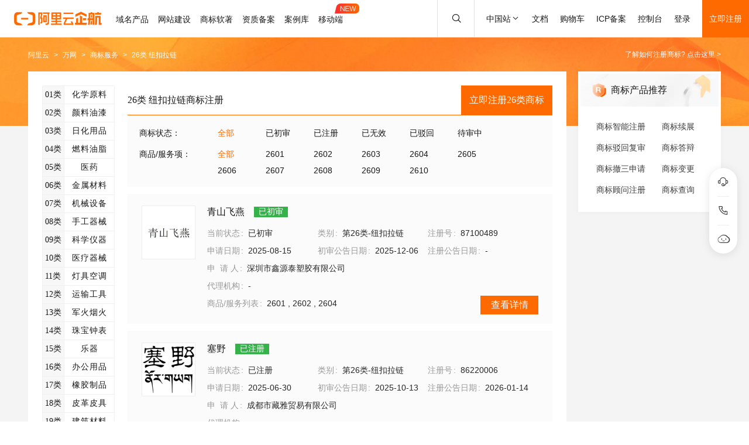

--- FILE ---
content_type: text/html; charset=utf-8
request_url: https://tm.aliyun.com/industry/26/
body_size: 19726
content:

<!DOCTYPE html><html lang="en"><head><meta charSet="utf-8"/><meta name="viewport" content="width=device-width, initial-scale=1"/><meta name="nav-config" content="topbar=site/qihang,footer=default"/><meta name="viewport" content="width=device-width, initial-scale=1.0"/><meta name="applicable-device" content="pc,mobile"/><meta name="aplus-core" content="aplus.js"/><meta name="data-spm" content="5176"/><meta name="date" content="2023-12-21 18:05:00"/><meta name="description" content="第26类商标纽扣拉链查询结果展示，商标申请人、代理机构注册查询等商标查询信息"/><meta name="keywords" content="第26类商标,纽扣拉链商标查询,阿里云商标"/><meta name="last-modified" content="2026-01-29 05:19:04"/><meta name="ice-meta-count" content="3"/><title>第26类商标查询_纽扣拉链商标注册最新列表-阿里云商标</title><link rel="icon" href="https://img.alicdn.com/tfs/TB1_ZXuNcfpK1RjSZFOXXa6nFXa-32-32.ico" type="image/x-icon"/><link rel="stylesheet" href="https://g.alicdn.com/aliyun/nav-loader/css/index.css"/><script src="https://g.alicdn.com/aliyun/nav-loader/js/index.js"></script><script src="//g.alicdn.com/aes/??tracker/3.1.0/index.js,tracker-plugin-pv/3.0.5/index.js,tracker-plugin-jserror/3.0.3/index.js,tracker-plugin-api/3.0.9/index.js,tracker-plugin-resourceError/3.0.4/index.js,tracker-plugin-perf/3.0.8/index.js,tracker-plugin-autolog/3.0.4/index.js,tracker-plugin-longtask/3.0.1/index.js,tracker-plugin-blank/3.0.1/index.js"></script><link rel="canonical" href="https://tm.aliyun.com/industry/26/" data-route-link="true"/><link rel="stylesheet" type="text/css" href="//render.msea.aliyun.com/s/v/msea-fe/tm-ssr/0.1.9/css/8836b99f.css"/><link rel="stylesheet" type="text/css" href="//render.msea.aliyun.com/s/v/msea-fe/tm-ssr/0.1.9/css/main.css"/><link rel="stylesheet" type="text/css" href="//render.msea.aliyun.com/s/v/msea-fe/tm-ssr/0.1.9/css/737.css"/><link rel="stylesheet" type="text/css" href="//render.msea.aliyun.com/s/v/msea-fe/tm-ssr/0.1.9/css/439.css"/><link rel="stylesheet" type="text/css" href="//render.msea.aliyun.com/s/v/msea-fe/tm-ssr/0.1.9/css/p_industry-index.css"/></head><body data-spm="28714322"><script>
with(document)with(body)with(insertBefore(createElement("script"),firstChild))setAttribute("exparams","category=&userid=&aplus&yunid=&&trid=0b87b7ee17697811187281113e0fb0&asid=AQAAAAB+t3xpzI5rCAAAAAA4O88EHEdlgw==",id="tb-beacon-aplus",src=(location>"https"?"//g":"//g")+".alicdn.com/alilog/mlog/aplus_v2.js")
</script>
<script>window.resourceBaseUrl = '/';</script><script>window.g_config={"faasEnv":"prod"}</script><script type="text/javascript">
            let aes = new AES({
              pid: 'msea_homon',
              user_type: '6',
              uid: (function getUID() {
                let pk = document.cookie.match(/login_aliyunid_pk=(.*?);/);
                return pk && pk.length === 2 ? pk[1] : '';
              })(),
            });
            aes.use(AESPluginAutolog, { exposure: 'auto' });
            aes.use(AESPluginBlank, {
              plugin_blank_target: '.page',
            });
            aes.use([AESPluginPV, AESPluginJSError, AESPluginAPI, AESPluginResourceError, AESPluginPerf, AESPluginLongTask]);</script><div data-role-topbar="site/qihang"></div><div id="ice-container"><div class="page tmRegion"><div class="region-page"><header class="region-head"><nav class="ant-breadcrumb" style="color:#181818"><ol><li><a class="ant-breadcrumb-link" href="https://www.aliyun.com/">阿里云</a><span class="ant-breadcrumb-separator">&gt;</span></li><li><a class="ant-breadcrumb-link" href="https://wanwang.aliyun.com/">万网</a><span class="ant-breadcrumb-separator">&gt;</span></li><li><a class="ant-breadcrumb-link" href="https://tm.aliyun.com/">商标服务</a><span class="ant-breadcrumb-separator">&gt;</span></li><li><span class="ant-breadcrumb-link">26类 纽扣拉链</span><span class="ant-breadcrumb-separator">&gt;</span></li></ol></nav><p>了解如何注册商标?<!-- --> <a href="https://help.aliyun.com/product/88591.html" target="_blank" rel="noreferrer">点击这里 <!-- -->&gt;</a></p></header><div class="region-container"><main class="region-left"><section class="industry-firstCls-list"><div class="ant-descriptions ant-descriptions-bordered"><div class="ant-descriptions-view"><table><tbody><tr class="ant-descriptions-row"><th class="ant-descriptions-item-label" colSpan="1"><span>01类</span></th><td class="ant-descriptions-item-content" style="padding:0;width:82px" colSpan="5"><span><li class="industry-firstCls-list-name"><a href="https://tm.aliyun.com/industry/01/">化学原料</a></li></span></td></tr><tr class="ant-descriptions-row"><th class="ant-descriptions-item-label" colSpan="1"><span>02类</span></th><td class="ant-descriptions-item-content" style="padding:0;width:82px" colSpan="5"><span><li class="industry-firstCls-list-name"><a href="https://tm.aliyun.com/industry/02/">颜料油漆</a></li></span></td></tr><tr class="ant-descriptions-row"><th class="ant-descriptions-item-label" colSpan="1"><span>03类</span></th><td class="ant-descriptions-item-content" style="padding:0;width:82px" colSpan="5"><span><li class="industry-firstCls-list-name"><a href="https://tm.aliyun.com/industry/03/">日化用品</a></li></span></td></tr><tr class="ant-descriptions-row"><th class="ant-descriptions-item-label" colSpan="1"><span>04类</span></th><td class="ant-descriptions-item-content" style="padding:0;width:82px" colSpan="5"><span><li class="industry-firstCls-list-name"><a href="https://tm.aliyun.com/industry/04/">燃料油脂</a></li></span></td></tr><tr class="ant-descriptions-row"><th class="ant-descriptions-item-label" colSpan="1"><span>05类</span></th><td class="ant-descriptions-item-content" style="padding:0;width:82px" colSpan="5"><span><li class="industry-firstCls-list-name"><a href="https://tm.aliyun.com/industry/05/">医药</a></li></span></td></tr><tr class="ant-descriptions-row"><th class="ant-descriptions-item-label" colSpan="1"><span>06类</span></th><td class="ant-descriptions-item-content" style="padding:0;width:82px" colSpan="5"><span><li class="industry-firstCls-list-name"><a href="https://tm.aliyun.com/industry/06/">金属材料</a></li></span></td></tr><tr class="ant-descriptions-row"><th class="ant-descriptions-item-label" colSpan="1"><span>07类</span></th><td class="ant-descriptions-item-content" style="padding:0;width:82px" colSpan="5"><span><li class="industry-firstCls-list-name"><a href="https://tm.aliyun.com/industry/07/">机械设备</a></li></span></td></tr><tr class="ant-descriptions-row"><th class="ant-descriptions-item-label" colSpan="1"><span>08类</span></th><td class="ant-descriptions-item-content" style="padding:0;width:82px" colSpan="5"><span><li class="industry-firstCls-list-name"><a href="https://tm.aliyun.com/industry/08/">手工器械</a></li></span></td></tr><tr class="ant-descriptions-row"><th class="ant-descriptions-item-label" colSpan="1"><span>09类</span></th><td class="ant-descriptions-item-content" style="padding:0;width:82px" colSpan="5"><span><li class="industry-firstCls-list-name"><a href="https://tm.aliyun.com/industry/09/">科学仪器</a></li></span></td></tr><tr class="ant-descriptions-row"><th class="ant-descriptions-item-label" colSpan="1"><span>10类</span></th><td class="ant-descriptions-item-content" style="padding:0;width:82px" colSpan="5"><span><li class="industry-firstCls-list-name"><a href="https://tm.aliyun.com/industry/10/">医疗器械</a></li></span></td></tr><tr class="ant-descriptions-row"><th class="ant-descriptions-item-label" colSpan="1"><span>11类</span></th><td class="ant-descriptions-item-content" style="padding:0;width:82px" colSpan="5"><span><li class="industry-firstCls-list-name"><a href="https://tm.aliyun.com/industry/11/">灯具空调</a></li></span></td></tr><tr class="ant-descriptions-row"><th class="ant-descriptions-item-label" colSpan="1"><span>12类</span></th><td class="ant-descriptions-item-content" style="padding:0;width:82px" colSpan="5"><span><li class="industry-firstCls-list-name"><a href="https://tm.aliyun.com/industry/12/">运输工具</a></li></span></td></tr><tr class="ant-descriptions-row"><th class="ant-descriptions-item-label" colSpan="1"><span>13类</span></th><td class="ant-descriptions-item-content" style="padding:0;width:82px" colSpan="5"><span><li class="industry-firstCls-list-name"><a href="https://tm.aliyun.com/industry/13/">军火烟火</a></li></span></td></tr><tr class="ant-descriptions-row"><th class="ant-descriptions-item-label" colSpan="1"><span>14类</span></th><td class="ant-descriptions-item-content" style="padding:0;width:82px" colSpan="5"><span><li class="industry-firstCls-list-name"><a href="https://tm.aliyun.com/industry/14/">珠宝钟表</a></li></span></td></tr><tr class="ant-descriptions-row"><th class="ant-descriptions-item-label" colSpan="1"><span>15类</span></th><td class="ant-descriptions-item-content" style="padding:0;width:82px" colSpan="5"><span><li class="industry-firstCls-list-name"><a href="https://tm.aliyun.com/industry/15/">乐器</a></li></span></td></tr><tr class="ant-descriptions-row"><th class="ant-descriptions-item-label" colSpan="1"><span>16类</span></th><td class="ant-descriptions-item-content" style="padding:0;width:82px" colSpan="5"><span><li class="industry-firstCls-list-name"><a href="https://tm.aliyun.com/industry/16/">办公用品</a></li></span></td></tr><tr class="ant-descriptions-row"><th class="ant-descriptions-item-label" colSpan="1"><span>17类</span></th><td class="ant-descriptions-item-content" style="padding:0;width:82px" colSpan="5"><span><li class="industry-firstCls-list-name"><a href="https://tm.aliyun.com/industry/17/">橡胶制品</a></li></span></td></tr><tr class="ant-descriptions-row"><th class="ant-descriptions-item-label" colSpan="1"><span>18类</span></th><td class="ant-descriptions-item-content" style="padding:0;width:82px" colSpan="5"><span><li class="industry-firstCls-list-name"><a href="https://tm.aliyun.com/industry/18/">皮革皮具</a></li></span></td></tr><tr class="ant-descriptions-row"><th class="ant-descriptions-item-label" colSpan="1"><span>19类</span></th><td class="ant-descriptions-item-content" style="padding:0;width:82px" colSpan="5"><span><li class="industry-firstCls-list-name"><a href="https://tm.aliyun.com/industry/19/">建筑材料</a></li></span></td></tr><tr class="ant-descriptions-row"><th class="ant-descriptions-item-label" colSpan="1"><span>20类</span></th><td class="ant-descriptions-item-content" style="padding:0;width:82px" colSpan="5"><span><li class="industry-firstCls-list-name"><a href="https://tm.aliyun.com/industry/20/">家具</a></li></span></td></tr><tr class="ant-descriptions-row"><th class="ant-descriptions-item-label" colSpan="1"><span>21类</span></th><td class="ant-descriptions-item-content" style="padding:0;width:82px" colSpan="5"><span><li class="industry-firstCls-list-name"><a href="https://tm.aliyun.com/industry/21/">厨房洁具</a></li></span></td></tr><tr class="ant-descriptions-row"><th class="ant-descriptions-item-label" colSpan="1"><span>22类</span></th><td class="ant-descriptions-item-content" style="padding:0;width:82px" colSpan="5"><span><li class="industry-firstCls-list-name"><a href="https://tm.aliyun.com/industry/22/">绳网袋蓬</a></li></span></td></tr><tr class="ant-descriptions-row"><th class="ant-descriptions-item-label" colSpan="1"><span>23类</span></th><td class="ant-descriptions-item-content" style="padding:0;width:82px" colSpan="5"><span><li class="industry-firstCls-list-name"><a href="https://tm.aliyun.com/industry/23/">纱线丝</a></li></span></td></tr><tr class="ant-descriptions-row"><th class="ant-descriptions-item-label" colSpan="1"><span>24类</span></th><td class="ant-descriptions-item-content" style="padding:0;width:82px" colSpan="5"><span><li class="industry-firstCls-list-name"><a href="https://tm.aliyun.com/industry/24/">布料床单</a></li></span></td></tr><tr class="ant-descriptions-row"><th class="ant-descriptions-item-label" colSpan="1"><span>25类</span></th><td class="ant-descriptions-item-content" style="padding:0;width:82px" colSpan="5"><span><li class="industry-firstCls-list-name"><a href="https://tm.aliyun.com/industry/25/">服装鞋帽</a></li></span></td></tr><tr class="ant-descriptions-row"><th class="ant-descriptions-item-label" style="background-color:#FF6A00;color:#fff" colSpan="1"><span>26类</span></th><td class="ant-descriptions-item-content" style="padding:0;width:82px" colSpan="5"><span><li class="industry-firstCls-list-name"><a href="https://tm.aliyun.com/industry/26/" style="background-color:#EFEFEF">纽扣拉链</a></li></span></td></tr><tr class="ant-descriptions-row"><th class="ant-descriptions-item-label" colSpan="1"><span>27类</span></th><td class="ant-descriptions-item-content" style="padding:0;width:82px" colSpan="5"><span><li class="industry-firstCls-list-name"><a href="https://tm.aliyun.com/industry/27/">地毯席垫</a></li></span></td></tr><tr class="ant-descriptions-row"><th class="ant-descriptions-item-label" colSpan="1"><span>28类</span></th><td class="ant-descriptions-item-content" style="padding:0;width:82px" colSpan="5"><span><li class="industry-firstCls-list-name"><a href="https://tm.aliyun.com/industry/28/">健身器材</a></li></span></td></tr><tr class="ant-descriptions-row"><th class="ant-descriptions-item-label" colSpan="1"><span>29类</span></th><td class="ant-descriptions-item-content" style="padding:0;width:82px" colSpan="5"><span><li class="industry-firstCls-list-name"><a href="https://tm.aliyun.com/industry/29/">食品</a></li></span></td></tr><tr class="ant-descriptions-row"><th class="ant-descriptions-item-label" colSpan="1"><span>30类</span></th><td class="ant-descriptions-item-content" style="padding:0;width:82px" colSpan="5"><span><li class="industry-firstCls-list-name"><a href="https://tm.aliyun.com/industry/30/">方便食品</a></li></span></td></tr><tr class="ant-descriptions-row"><th class="ant-descriptions-item-label" colSpan="1"><span>31类</span></th><td class="ant-descriptions-item-content" style="padding:0;width:82px" colSpan="5"><span><li class="industry-firstCls-list-name"><a href="https://tm.aliyun.com/industry/31/">饲料种籽</a></li></span></td></tr><tr class="ant-descriptions-row"><th class="ant-descriptions-item-label" colSpan="1"><span>32类</span></th><td class="ant-descriptions-item-content" style="padding:0;width:82px" colSpan="5"><span><li class="industry-firstCls-list-name"><a href="https://tm.aliyun.com/industry/32/">啤酒饮料</a></li></span></td></tr><tr class="ant-descriptions-row"><th class="ant-descriptions-item-label" colSpan="1"><span>33类</span></th><td class="ant-descriptions-item-content" style="padding:0;width:82px" colSpan="5"><span><li class="industry-firstCls-list-name"><a href="https://tm.aliyun.com/industry/33/">酒</a></li></span></td></tr><tr class="ant-descriptions-row"><th class="ant-descriptions-item-label" colSpan="1"><span>34类</span></th><td class="ant-descriptions-item-content" style="padding:0;width:82px" colSpan="5"><span><li class="industry-firstCls-list-name"><a href="https://tm.aliyun.com/industry/34/">烟草烟具</a></li></span></td></tr><tr class="ant-descriptions-row"><th class="ant-descriptions-item-label" colSpan="1"><span>35类</span></th><td class="ant-descriptions-item-content" style="padding:0;width:82px" colSpan="5"><span><li class="industry-firstCls-list-name"><a href="https://tm.aliyun.com/industry/35/">广告销售</a></li></span></td></tr><tr class="ant-descriptions-row"><th class="ant-descriptions-item-label" colSpan="1"><span>36类</span></th><td class="ant-descriptions-item-content" style="padding:0;width:82px" colSpan="5"><span><li class="industry-firstCls-list-name"><a href="https://tm.aliyun.com/industry/36/">金融物管</a></li></span></td></tr><tr class="ant-descriptions-row"><th class="ant-descriptions-item-label" colSpan="1"><span>37类</span></th><td class="ant-descriptions-item-content" style="padding:0;width:82px" colSpan="5"><span><li class="industry-firstCls-list-name"><a href="https://tm.aliyun.com/industry/37/">建筑修理</a></li></span></td></tr><tr class="ant-descriptions-row"><th class="ant-descriptions-item-label" colSpan="1"><span>38类</span></th><td class="ant-descriptions-item-content" style="padding:0;width:82px" colSpan="5"><span><li class="industry-firstCls-list-name"><a href="https://tm.aliyun.com/industry/38/">通讯服务</a></li></span></td></tr><tr class="ant-descriptions-row"><th class="ant-descriptions-item-label" colSpan="1"><span>39类</span></th><td class="ant-descriptions-item-content" style="padding:0;width:82px" colSpan="5"><span><li class="industry-firstCls-list-name"><a href="https://tm.aliyun.com/industry/39/">运输贮藏</a></li></span></td></tr><tr class="ant-descriptions-row"><th class="ant-descriptions-item-label" colSpan="1"><span>40类</span></th><td class="ant-descriptions-item-content" style="padding:0;width:82px" colSpan="5"><span><li class="industry-firstCls-list-name"><a href="https://tm.aliyun.com/industry/40/">材料加工</a></li></span></td></tr><tr class="ant-descriptions-row"><th class="ant-descriptions-item-label" colSpan="1"><span>41类</span></th><td class="ant-descriptions-item-content" style="padding:0;width:82px" colSpan="5"><span><li class="industry-firstCls-list-name"><a href="https://tm.aliyun.com/industry/41/">教育娱乐</a></li></span></td></tr><tr class="ant-descriptions-row"><th class="ant-descriptions-item-label" colSpan="1"><span>42类</span></th><td class="ant-descriptions-item-content" style="padding:0;width:82px" colSpan="5"><span><li class="industry-firstCls-list-name"><a href="https://tm.aliyun.com/industry/42/">网站服务</a></li></span></td></tr><tr class="ant-descriptions-row"><th class="ant-descriptions-item-label" colSpan="1"><span>43类</span></th><td class="ant-descriptions-item-content" style="padding:0;width:82px" colSpan="5"><span><li class="industry-firstCls-list-name"><a href="https://tm.aliyun.com/industry/43/">餐饮住宿</a></li></span></td></tr><tr class="ant-descriptions-row"><th class="ant-descriptions-item-label" colSpan="1"><span>44类</span></th><td class="ant-descriptions-item-content" style="padding:0;width:82px" colSpan="5"><span><li class="industry-firstCls-list-name"><a href="https://tm.aliyun.com/industry/44/">医疗园艺</a></li></span></td></tr><tr class="ant-descriptions-row"><th class="ant-descriptions-item-label" colSpan="1"><span>45类</span></th><td class="ant-descriptions-item-content" style="padding:0;width:82px" colSpan="5"><span><li class="industry-firstCls-list-name"><a href="https://tm.aliyun.com/industry/45/">社会服务</a></li></span></td></tr></tbody></table></div></div></section><section class="region-main-content"><div class="mobile-top"><header class="list-main-header"><h1>26类 纽扣拉链<!-- -->商标注册</h1><a class="regTm-btn" href="https://tm-buy.aliyun.com/" target="_blank" rel="nofollow noreferrer">立即注册<!-- -->26类<!-- -->商标</a></header><section class="industry-firstCls-select"><div class="select-mobile-wrap"><p class="label">分类选择<!-- -->：</p><div class="select-value">26类 纽扣拉链<!-- -->商标注册<svg width="1em" height="1em" viewBox="0 0 48 48" xmlns="http://www.w3.org/2000/svg" xmlns:xlink="http://www.w3.org/1999/xlink" style="vertical-align:-0.125em" class="antd-mobile-icon"><g id="DownOutline-DownOutline" stroke="none" stroke-width="1" fill="none" fill-rule="evenodd"><g><rect id="DownOutline-矩形" fill="#FFFFFF" opacity="0" x="0" y="0" width="48" height="48"></rect><path d="M5.11219264,16.3947957 L22.6612572,34.5767382 L22.6612572,34.5767382 C23.2125856,35.1304785 24.0863155,35.1630514 24.6755735,34.6744571 L24.7825775,34.5767382 L42.8834676,16.3956061 C42.9580998,16.320643 43,16.2191697 43,16.1133896 L43,12.9866673 C43,12.7657534 42.8209139,12.5866673 42.6,12.5866673 C42.4936115,12.5866673 42.391606,12.6290496 42.316542,12.7044413 L23.7816937,31.3201933 L23.7816937,31.3201933 L5.6866816,12.7237117 C5.53262122,12.5653818 5.27937888,12.5619207 5.121049,12.7159811 C5.04365775,12.7912854 5,12.8946805 5,13.0026627 L5,16.1170064 C5,16.2206403 5.04022164,16.3202292 5.11219264,16.3947957 Z" id="DownOutline-down" fill="currentColor" fill-rule="nonzero"></path></g></g></svg></div></div></section><div class="filter-content"><section class="filterlist filterlist-status"><label>商标状态<!-- -->：</label><div class="filterlist-list"><li><a href="https://tm.aliyun.com/industry/26/all/" style="color:#FF6A00">全部</a></li><li><a href="https://tm.aliyun.com/industry/26/all/yi_chu_shen/">已初审</a></li><li><a href="https://tm.aliyun.com/industry/26/all/yi_zhu_ce/">已注册</a></li><li><a href="https://tm.aliyun.com/industry/26/all/yi_wu_xiao/">已无效</a></li><li><a href="https://tm.aliyun.com/industry/26/all/yi_bo_hui/">已驳回</a></li><li><a href="https://tm.aliyun.com/industry/26/all/dai_shen_zhong/">待审中</a></li></div></section><section class="filterlist filterlist-similarGroup"><label>商品/服务项<!-- -->：</label><div class="filterlist-list"><li><a href="https://tm.aliyun.com/industry/26/" style="color:#FF6A00">全部</a></li><li><a href="https://tm.aliyun.com/industry/26/2601/">2601</a></li><li><a href="https://tm.aliyun.com/industry/26/2602/">2602</a></li><li><a href="https://tm.aliyun.com/industry/26/2603/">2603</a></li><li><a href="https://tm.aliyun.com/industry/26/2604/">2604</a></li><li><a href="https://tm.aliyun.com/industry/26/2605/">2605</a></li><li><a href="https://tm.aliyun.com/industry/26/2606/">2606</a></li><li><a href="https://tm.aliyun.com/industry/26/2607/">2607</a></li><li><a href="https://tm.aliyun.com/industry/26/2608/">2608</a></li><li><a href="https://tm.aliyun.com/industry/26/2609/">2609</a></li><li><a href="https://tm.aliyun.com/industry/26/2610/">2610</a></li></div></section></div></div><div class="tmList-item"><a class="tmList-item-img" href="https://tm.aliyun.com/detail/bc14_87100489_26" target="_blank" rel="noreferrer"><img src="https://tm-data.oss-cn-beijing.aliyuncs.com/tm_img/202512/3/87100489.jpg?Expires=1769784718&amp;OSSAccessKeyId=LTAI5tQpTc5yUcd6GBnvtpGj&amp;Signature=mrPzgOlfumGMQLSy0T3pTomYTYg%3D" alt="青山飞燕" width="90"/></a><div class="tmList-item-info"><div class="tmList-item-name"><a href="https://tm.aliyun.com/detail/bc14_87100489_26" target="_blank" rel="noreferrer"><h2>青山飞燕</h2></a><span class="status-0 status-tag">已初审</span></div><ul class="ant-descriptions detail-desc "><li class=""><label class="ant-descriptions-item-label" style="color:#999">当前状态</label><div class="ant-descriptions-item-content">已初审</div></li><li class=""><label class="ant-descriptions-item-label" style="color:#999">类别</label><div class="ant-descriptions-item-content">第26类-纽扣拉链</div></li><li class=""><label class="ant-descriptions-item-label" style="color:#999">注册号</label><div class="ant-descriptions-item-content">87100489</div></li><li class=""><label class="ant-descriptions-item-label" style="color:#999">申请日期</label><div class="ant-descriptions-item-content">2025-08-15</div></li><li class=""><label class="ant-descriptions-item-label" style="color:#999">初审公告日期</label><div class="ant-descriptions-item-content">2025-12-06</div></li><li class=""><label class="ant-descriptions-item-label" style="color:#999">注册公告日期</label><div class="ant-descriptions-item-content">-</div></li><li class="" style="width:100%"><label class="ant-descriptions-item-label" style="color:#999"><span>申  请 人</span></label><div class="ant-descriptions-item-content">深圳市鑫源泰塑胶有限公司</div></li><li class="" style="width:100%"><label class="ant-descriptions-item-label" style="color:#999">代理机构</label><div class="ant-descriptions-item-content">-</div></li><li class="" style="width:66.66666666666667%"><label class="ant-descriptions-item-label" style="color:#999">商品/服务列表</label><div class="ant-descriptions-item-content"><section><span>2601<!-- --> , </span><span>2602<!-- --> , </span><span>2604</span></section></div></li></ul><a class="tmList-item-goDetail" href="https://tm.aliyun.com/detail/bc14_87100489_26" target="_blank" rel="noreferrer">查看详情</a></div></div><div class="tmList-item"><a class="tmList-item-img" href="https://tm.aliyun.com/detail/c7eb_86220006_26" target="_blank" rel="noreferrer"><img src="https://tm-data.oss-cn-beijing.aliyuncs.com/tm_img/202512/26/86220006.jpg?Expires=1769784718&amp;OSSAccessKeyId=LTAI5tQpTc5yUcd6GBnvtpGj&amp;Signature=Aps6rGtkY8ucMkI2AH2yBsDTgTE%3D" alt="塞野" width="90"/></a><div class="tmList-item-info"><div class="tmList-item-name"><a href="https://tm.aliyun.com/detail/c7eb_86220006_26" target="_blank" rel="noreferrer"><h2>塞野</h2></a><span class="status-0 status-tag">已注册</span></div><ul class="ant-descriptions detail-desc "><li class=""><label class="ant-descriptions-item-label" style="color:#999">当前状态</label><div class="ant-descriptions-item-content">已注册</div></li><li class=""><label class="ant-descriptions-item-label" style="color:#999">类别</label><div class="ant-descriptions-item-content">第26类-纽扣拉链</div></li><li class=""><label class="ant-descriptions-item-label" style="color:#999">注册号</label><div class="ant-descriptions-item-content">86220006</div></li><li class=""><label class="ant-descriptions-item-label" style="color:#999">申请日期</label><div class="ant-descriptions-item-content">2025-06-30</div></li><li class=""><label class="ant-descriptions-item-label" style="color:#999">初审公告日期</label><div class="ant-descriptions-item-content">2025-10-13</div></li><li class=""><label class="ant-descriptions-item-label" style="color:#999">注册公告日期</label><div class="ant-descriptions-item-content">2026-01-14</div></li><li class="" style="width:100%"><label class="ant-descriptions-item-label" style="color:#999"><span>申  请 人</span></label><div class="ant-descriptions-item-content">成都市藏雅贸易有限公司</div></li><li class="" style="width:100%"><label class="ant-descriptions-item-label" style="color:#999">代理机构</label><div class="ant-descriptions-item-content">-</div></li><li class="" style="width:66.66666666666667%"><label class="ant-descriptions-item-label" style="color:#999">商品/服务列表</label><div class="ant-descriptions-item-content"><section><span>2601<!-- --> , </span><span>2602</span></section></div></li></ul><a class="tmList-item-goDetail" href="https://tm.aliyun.com/detail/c7eb_86220006_26" target="_blank" rel="noreferrer">查看详情</a></div></div><div class="tmList-item"><a class="tmList-item-img" href="https://tm.aliyun.com/detail/1653_86087195_26" target="_blank" rel="noreferrer"><img src="https://tm-data.oss-cn-beijing.aliyuncs.com/tm_img/202512/28/86087195.jpg?Expires=1769784718&amp;OSSAccessKeyId=LTAI5tQpTc5yUcd6GBnvtpGj&amp;Signature=%2F%2F9hrkO6hWp0QoNS56BfOKGfbl8%3D" alt="HALOMOM" width="90"/></a><div class="tmList-item-info"><div class="tmList-item-name"><a href="https://tm.aliyun.com/detail/1653_86087195_26" target="_blank" rel="noreferrer"><h2>HALOMOM</h2></a><span class="status-0 status-tag">已初审</span></div><ul class="ant-descriptions detail-desc "><li class=""><label class="ant-descriptions-item-label" style="color:#999">当前状态</label><div class="ant-descriptions-item-content">已初审</div></li><li class=""><label class="ant-descriptions-item-label" style="color:#999">类别</label><div class="ant-descriptions-item-content">第26类-纽扣拉链</div></li><li class=""><label class="ant-descriptions-item-label" style="color:#999">注册号</label><div class="ant-descriptions-item-content">86087195</div></li><li class=""><label class="ant-descriptions-item-label" style="color:#999">申请日期</label><div class="ant-descriptions-item-content">2025-06-23</div></li><li class=""><label class="ant-descriptions-item-label" style="color:#999">初审公告日期</label><div class="ant-descriptions-item-content">2025-12-06</div></li><li class=""><label class="ant-descriptions-item-label" style="color:#999">注册公告日期</label><div class="ant-descriptions-item-content">-</div></li><li class="" style="width:100%"><label class="ant-descriptions-item-label" style="color:#999"><span>申  请 人</span></label><div class="ant-descriptions-item-content">深圳市海乐宝智能技术有限公司</div></li><li class="" style="width:100%"><label class="ant-descriptions-item-label" style="color:#999">代理机构</label><div class="ant-descriptions-item-content">-</div></li><li class="" style="width:66.66666666666667%"><label class="ant-descriptions-item-label" style="color:#999">商品/服务列表</label><div class="ant-descriptions-item-content"><section><span>2601<!-- --> , </span><span>2602<!-- --> , </span><span>2603<!-- --> , </span><span>2604<!-- --> , </span><span>2605<!-- --> , </span><span>2606<!-- --> , </span><span>2607<!-- --> , </span><span>2608<!-- --> , </span><span>2609<!-- --> , </span><span>2611</span></section></div></li></ul><a class="tmList-item-goDetail" href="https://tm.aliyun.com/detail/1653_86087195_26" target="_blank" rel="noreferrer">查看详情</a></div></div><div class="tmList-item"><a class="tmList-item-img" href="https://tm.aliyun.com/detail/99de_86087200_26" target="_blank" rel="noreferrer"><img src="https://tm-data.oss-cn-beijing.aliyuncs.com/tm_img/202512/23/86087200.jpg?Expires=1769784718&amp;OSSAccessKeyId=LTAI5tQpTc5yUcd6GBnvtpGj&amp;Signature=aFF3%2B4BsX3v5sjE3d0cWmGjQmRk%3D" alt="HALOMOMMY" width="90"/></a><div class="tmList-item-info"><div class="tmList-item-name"><a href="https://tm.aliyun.com/detail/99de_86087200_26" target="_blank" rel="noreferrer"><h2>HALOMOMMY</h2></a><span class="status-0 status-tag">已初审</span></div><ul class="ant-descriptions detail-desc "><li class=""><label class="ant-descriptions-item-label" style="color:#999">当前状态</label><div class="ant-descriptions-item-content">已初审</div></li><li class=""><label class="ant-descriptions-item-label" style="color:#999">类别</label><div class="ant-descriptions-item-content">第26类-纽扣拉链</div></li><li class=""><label class="ant-descriptions-item-label" style="color:#999">注册号</label><div class="ant-descriptions-item-content">86087200</div></li><li class=""><label class="ant-descriptions-item-label" style="color:#999">申请日期</label><div class="ant-descriptions-item-content">2025-06-23</div></li><li class=""><label class="ant-descriptions-item-label" style="color:#999">初审公告日期</label><div class="ant-descriptions-item-content">2025-12-06</div></li><li class=""><label class="ant-descriptions-item-label" style="color:#999">注册公告日期</label><div class="ant-descriptions-item-content">-</div></li><li class="" style="width:100%"><label class="ant-descriptions-item-label" style="color:#999"><span>申  请 人</span></label><div class="ant-descriptions-item-content">深圳市海乐宝智能技术有限公司</div></li><li class="" style="width:100%"><label class="ant-descriptions-item-label" style="color:#999">代理机构</label><div class="ant-descriptions-item-content">-</div></li><li class="" style="width:66.66666666666667%"><label class="ant-descriptions-item-label" style="color:#999">商品/服务列表</label><div class="ant-descriptions-item-content"><section><span>2601<!-- --> , </span><span>2602<!-- --> , </span><span>2603<!-- --> , </span><span>2604<!-- --> , </span><span>2605<!-- --> , </span><span>2606<!-- --> , </span><span>2607<!-- --> , </span><span>2608<!-- --> , </span><span>2609<!-- --> , </span><span>2611</span></section></div></li></ul><a class="tmList-item-goDetail" href="https://tm.aliyun.com/detail/99de_86087200_26" target="_blank" rel="noreferrer">查看详情</a></div></div><div class="tmList-item"><a class="tmList-item-img" href="https://tm.aliyun.com/detail/12db_85855447_26" target="_blank" rel="noreferrer"><img src="https://tm-data.oss-cn-beijing.aliyuncs.com/tm_img/202512/36/85855447.jpg?Expires=1769784718&amp;OSSAccessKeyId=LTAI5tQpTc5yUcd6GBnvtpGj&amp;Signature=0%2Fzfs1l1CXQzs62KlbAv4iUhfvg%3D" alt="COCOMIMINONO" width="90"/></a><div class="tmList-item-info"><div class="tmList-item-name"><a href="https://tm.aliyun.com/detail/12db_85855447_26" target="_blank" rel="noreferrer"><h2>COCOMIMINONO</h2></a><span class="status-0 status-tag">已初审</span></div><ul class="ant-descriptions detail-desc "><li class=""><label class="ant-descriptions-item-label" style="color:#999">当前状态</label><div class="ant-descriptions-item-content">已初审</div></li><li class=""><label class="ant-descriptions-item-label" style="color:#999">类别</label><div class="ant-descriptions-item-content">第26类-纽扣拉链</div></li><li class=""><label class="ant-descriptions-item-label" style="color:#999">注册号</label><div class="ant-descriptions-item-content">85855447</div></li><li class=""><label class="ant-descriptions-item-label" style="color:#999">申请 日期</label><div class="ant-descriptions-item-content">2025-06-11</div></li><li class=""><label class="ant-descriptions-item-label" style="color:#999">初审公告日期</label><div class="ant-descriptions-item-content">2026-01-13</div></li><li class=""><label class="ant-descriptions-item-label" style="color:#999">注册公告日期</label><div class="ant-descriptions-item-content">-</div></li><li class="" style="width:100%"><label class="ant-descriptions-item-label" style="color:#999"><span>申  请 人</span></label><div class="ant-descriptions-item-content">上海劲焱文化传媒有限公司</div></li><li class="" style="width:100%"><label class="ant-descriptions-item-label" style="color:#999">代理机构</label><div class="ant-descriptions-item-content">-</div></li><li class="" style="width:66.66666666666667%"><label class="ant-descriptions-item-label" style="color:#999">商品/服务列表</label><div class="ant-descriptions-item-content"><section><span>2601<!-- --> , </span><span>2602<!-- --> , </span><span>2603<!-- --> , </span><span>2604<!-- --> , </span><span>2605<!-- --> , </span><span>2606<!-- --> , </span><span>2607<!-- --> , </span><span>2608</span></section></div></li></ul><a class="tmList-item-goDetail" href="https://tm.aliyun.com/detail/12db_85855447_26" target="_blank" rel="noreferrer">查看详情</a></div></div><div class="tmList-item"><a class="tmList-item-img" href="https://tm.aliyun.com/detail/fb47_85578749_26" target="_blank" rel="noreferrer"><img src="https://tm-data.oss-cn-beijing.aliyuncs.com/tm_img/202507/1/85578749.jpg?Expires=1769784718&amp;OSSAccessKeyId=LTAI5tQpTc5yUcd6GBnvtpGj&amp;Signature=bosfcojlDWzY6TQVVs18NMbdpNU%3D" alt="ROSYDOEDIAN" width="90"/></a><div class="tmList-item-info"><div class="tmList-item-name"><a href="https://tm.aliyun.com/detail/fb47_85578749_26" target="_blank" rel="noreferrer"><h2>ROSYDOEDIAN</h2></a><span class="status-0 status-tag">已注册</span></div><ul class="ant-descriptions detail-desc "><li class=""><label class="ant-descriptions-item-label" style="color:#999">当前状态</label><div class="ant-descriptions-item-content">已注册</div></li><li class=""><label class="ant-descriptions-item-label" style="color:#999">类别</label><div class="ant-descriptions-item-content">第26类-纽扣拉链</div></li><li class=""><label class="ant-descriptions-item-label" style="color:#999">注册号</label><div class="ant-descriptions-item-content">85578749</div></li><li class=""><label class="ant-descriptions-item-label" style="color:#999">申请日期</label><div class="ant-descriptions-item-content">2025-05-28</div></li><li class=""><label class="ant-descriptions-item-label" style="color:#999">初审公告日期</label><div class="ant-descriptions-item-content">2025-09-06</div></li><li class=""><label class="ant-descriptions-item-label" style="color:#999">注册公告日期</label><div class="ant-descriptions-item-content">2025-12-07</div></li><li class="" style="width:100%"><label class="ant-descriptions-item-label" style="color:#999"><span>申  请 人</span></label><div class="ant-descriptions-item-content">北京照得柱文化科技有限责任公司</div></li><li class="" style="width:100%"><label class="ant-descriptions-item-label" style="color:#999">代理机构</label><div class="ant-descriptions-item-content">-</div></li><li class="" style="width:66.66666666666667%"><label class="ant-descriptions-item-label" style="color:#999">商品/服务列表</label><div class="ant-descriptions-item-content"><section><span>2601<!-- --> , </span><span>2602<!-- --> , </span><span>2603<!-- --> , </span><span>2604<!-- --> , </span><span>2605<!-- --> , </span><span>2606<!-- --> , </span><span>2607<!-- --> , </span><span>2608<!-- --> , </span><span>2609<!-- --> , </span><span>2611</span></section></div></li></ul><a class="tmList-item-goDetail" href="https://tm.aliyun.com/detail/fb47_85578749_26" target="_blank" rel="noreferrer">查看详情</a></div></div><div class="tmList-item"><a class="tmList-item-img" href="https://tm.aliyun.com/detail/c542_85433628_26" target="_blank" rel="noreferrer"><img src="https://tm-data.oss-cn-beijing.aliyuncs.com/tm_img/202506/7/85433628.jpg?Expires=1769784718&amp;OSSAccessKeyId=LTAI5tQpTc5yUcd6GBnvtpGj&amp;Signature=E3trLbnHf%2BA3MFqdnPCFGiZ9SmE%3D" alt="HHHALOBABY" width="90"/></a><div class="tmList-item-info"><div class="tmList-item-name"><a href="https://tm.aliyun.com/detail/c542_85433628_26" target="_blank" rel="noreferrer"><h2>HHHALOBABY</h2></a><span class="status-0 status-tag">已注册</span></div><ul class="ant-descriptions detail-desc "><li class=""><label class="ant-descriptions-item-label" style="color:#999">当前状态</label><div class="ant-descriptions-item-content">已注册</div></li><li class=""><label class="ant-descriptions-item-label" style="color:#999">类别</label><div class="ant-descriptions-item-content">第26类-纽扣拉链</div></li><li class=""><label class="ant-descriptions-item-label" style="color:#999">注册号</label><div class="ant-descriptions-item-content">85433628</div></li><li class=""><label class="ant-descriptions-item-label" style="color:#999">申请日期</label><div class="ant-descriptions-item-content">2025-05-21</div></li><li class=""><label class="ant-descriptions-item-label" style="color:#999">初审公告日期</label><div class="ant-descriptions-item-content">2025-09-13</div></li><li class=""><label class="ant-descriptions-item-label" style="color:#999">注册公告日期</label><div class="ant-descriptions-item-content">2025-12-14</div></li><li class="" style="width:100%"><label class="ant-descriptions-item-label" style="color:#999"><span>申  请 人</span></label><div class="ant-descriptions-item-content">深圳市海乐宝智能技术有限公司</div></li><li class="" style="width:100%"><label class="ant-descriptions-item-label" style="color:#999">代理机构</label><div class="ant-descriptions-item-content">-</div></li><li class="" style="width:66.66666666666667%"><label class="ant-descriptions-item-label" style="color:#999">商品/服务列表</label><div class="ant-descriptions-item-content"><section><span>2601<!-- --> , </span><span>2602<!-- --> , </span><span>2603<!-- --> , </span><span>2604<!-- --> , </span><span>2605<!-- --> , </span><span>2606<!-- --> , </span><span>2607<!-- --> , </span><span>2608<!-- --> , </span><span>2609<!-- --> , </span><span>2611</span></section></div></li></ul><a class="tmList-item-goDetail" href="https://tm.aliyun.com/detail/c542_85433628_26" target="_blank" rel="noreferrer">查看详情</a></div></div><div class="tmList-item"><a class="tmList-item-img" href="https://tm.aliyun.com/detail/a4c6_85430846_26" target="_blank" rel="noreferrer"><img src="https://tm-data.oss-cn-beijing.aliyuncs.com/tm_img/202506/7/85430846.jpg?Expires=1769784718&amp;OSSAccessKeyId=LTAI5tQpTc5yUcd6GBnvtpGj&amp;Signature=zXe8hhdQ5Bg2xC%2F7Kp3Z40714k0%3D" alt="HALOOOBABY" width="90"/></a><div class="tmList-item-info"><div class="tmList-item-name"><a href="https://tm.aliyun.com/detail/a4c6_85430846_26" target="_blank" rel="noreferrer"><h2>HALOOOBABY</h2></a><span class="status-0 status-tag">已注册</span></div><ul class="ant-descriptions detail-desc "><li class=""><label class="ant-descriptions-item-label" style="color:#999">当前状态</label><div class="ant-descriptions-item-content">已注册</div></li><li class=""><label class="ant-descriptions-item-label" style="color:#999">类别</label><div class="ant-descriptions-item-content">第26类-纽扣拉链</div></li><li class=""><label class="ant-descriptions-item-label" style="color:#999">注册号</label><div class="ant-descriptions-item-content">85430846</div></li><li class=""><label class="ant-descriptions-item-label" style="color:#999">申请日期</label><div class="ant-descriptions-item-content">2025-05-21</div></li><li class=""><label class="ant-descriptions-item-label" style="color:#999">初审公告日期</label><div class="ant-descriptions-item-content">2025-09-13</div></li><li class=""><label class="ant-descriptions-item-label" style="color:#999">注册公告日期</label><div class="ant-descriptions-item-content">2025-12-14</div></li><li class="" style="width:100%"><label class="ant-descriptions-item-label" style="color:#999"><span>申  请 人</span></label><div class="ant-descriptions-item-content">深圳市海乐宝智能技术有限公司</div></li><li class="" style="width:100%"><label class="ant-descriptions-item-label" style="color:#999">代理机构</label><div class="ant-descriptions-item-content">-</div></li><li class="" style="width:66.66666666666667%"><label class="ant-descriptions-item-label" style="color:#999">商品/服务列表</label><div class="ant-descriptions-item-content"><section><span>2601<!-- --> , </span><span>2602<!-- --> , </span><span>2603<!-- --> , </span><span>2604<!-- --> , </span><span>2605<!-- --> , </span><span>2606<!-- --> , </span><span>2607<!-- --> , </span><span>2608<!-- --> , </span><span>2609<!-- --> , </span><span>2611</span></section></div></li></ul><a class="tmList-item-goDetail" href="https://tm.aliyun.com/detail/a4c6_85430846_26" target="_blank" rel="noreferrer">查看详情</a></div></div><div class="tmList-item"><a class="tmList-item-img" href="https://tm.aliyun.com/detail/93fb_85343923_26" target="_blank" rel="noreferrer"><img src="https://tm-data.oss-cn-beijing.aliyuncs.com/tm_img/202506/6/85343923.jpg?Expires=1769784718&amp;OSSAccessKeyId=LTAI5tQpTc5yUcd6GBnvtpGj&amp;Signature=Xura%2F%2BqveafblhERz9ExontUyCw%3D" alt="世台" width="90"/></a><div class="tmList-item-info"><div class="tmList-item-name"><a href="https://tm.aliyun.com/detail/93fb_85343923_26" target="_blank" rel="noreferrer"><h2>世台</h2></a><span class="status-0 status-tag">已初审</span></div><ul class="ant-descriptions detail-desc "><li class=""><label class="ant-descriptions-item-label" style="color:#999">当前状态</label><div class="ant-descriptions-item-content">已初审</div></li><li class=""><label class="ant-descriptions-item-label" style="color:#999">类别</label><div class="ant-descriptions-item-content">第26类-纽扣拉链</div></li><li class=""><label class="ant-descriptions-item-label" style="color:#999">注册号</label><div class="ant-descriptions-item-content">85343923</div></li><li class=""><label class="ant-descriptions-item-label" style="color:#999">申请日期</label><div class="ant-descriptions-item-content">2025-05-16</div></li><li class=""><label class="ant-descriptions-item-label" style="color:#999">初审公告日期</label><div class="ant-descriptions-item-content">2025-12-20</div></li><li class=""><label class="ant-descriptions-item-label" style="color:#999">注册公告日期</label><div class="ant-descriptions-item-content">-</div></li><li class="" style="width:100%"><label class="ant-descriptions-item-label" style="color:#999"><span>申  请 人</span></label><div class="ant-descriptions-item-content">世台科技集团有限公司</div></li><li class="" style="width:100%"><label class="ant-descriptions-item-label" style="color:#999">代理机构</label><div class="ant-descriptions-item-content">-</div></li><li class="" style="width:66.66666666666667%"><label class="ant-descriptions-item-label" style="color:#999">商品/服务列表</label><div class="ant-descriptions-item-content"><section><span>2601<!-- --> , </span><span>2602<!-- --> , </span><span>2603<!-- --> , </span><span>2604<!-- --> , </span><span>2605<!-- --> , </span><span>2606</span></section></div></li></ul><a class="tmList-item-goDetail" href="https://tm.aliyun.com/detail/93fb_85343923_26" target="_blank" rel="noreferrer">查看详情</a></div></div><div class="tmList-item"><a class="tmList-item-img" href="https://tm.aliyun.com/detail/d015_85139524_26" target="_blank" rel="noreferrer"><img src="https://tm-data.oss-cn-beijing.aliyuncs.com/tm_img/202506/3/85139524.jpg?Expires=1769784718&amp;OSSAccessKeyId=LTAI5tQpTc5yUcd6GBnvtpGj&amp;Signature=LWguF1rOEOY18OvEUc0yC7W%2Bc3c%3D" alt="络正元" width="90"/></a><div class="tmList-item-info"><div class="tmList-item-name"><a href="https://tm.aliyun.com/detail/d015_85139524_26" target="_blank" rel="noreferrer"><h2>络正元</h2></a><span class="status-0 status-tag">已注册</span></div><ul class="ant-descriptions detail-desc "><li class=""><label class="ant-descriptions-item-label" style="color:#999">当前状态</label><div class="ant-descriptions-item-content">已注册</div></li><li class=""><label class="ant-descriptions-item-label" style="color:#999">类别</label><div class="ant-descriptions-item-content">第26类-纽扣拉链</div></li><li class=""><label class="ant-descriptions-item-label" style="color:#999">注册号</label><div class="ant-descriptions-item-content">85139524</div></li><li class=""><label class="ant-descriptions-item-label" style="color:#999">申请日期</label><div class="ant-descriptions-item-content">2025-05-07</div></li><li class=""><label class="ant-descriptions-item-label" style="color:#999">初审公告日期</label><div class="ant-descriptions-item-content">2025-09-06</div></li><li class=""><label class="ant-descriptions-item-label" style="color:#999">注册公告日期</label><div class="ant-descriptions-item-content">2025-12-07</div></li><li class="" style="width:100%"><label class="ant-descriptions-item-label" style="color:#999"><span>申  请 人</span></label><div class="ant-descriptions-item-content">成都程氏丽人化妆品有限公司</div></li><li class="" style="width:100%"><label class="ant-descriptions-item-label" style="color:#999">代理机构</label><div class="ant-descriptions-item-content">-</div></li><li class="" style="width:66.66666666666667%"><label class="ant-descriptions-item-label" style="color:#999">商品/服务列表</label><div class="ant-descriptions-item-content"><section><span>2601<!-- --> , </span><span>2602<!-- --> , </span><span>2603<!-- --> , </span><span>2604<!-- --> , </span><span>2605<!-- --> , </span><span>2606</span></section></div></li></ul><a class="tmList-item-goDetail" href="https://tm.aliyun.com/detail/d015_85139524_26" target="_blank" rel="noreferrer">查看详情</a></div></div><div class="tmList-item"><a class="tmList-item-img" href="https://tm.aliyun.com/detail/1449_87949430_26" target="_blank" rel="noreferrer"><img src="https://tm-data.oss-cn-beijing.aliyuncs.com/tm_img/202512/32/87949430.jpg?Expires=1769784718&amp;OSSAccessKeyId=LTAI5tQpTc5yUcd6GBnvtpGj&amp;Signature=kU6N%2F6U64BjhD2JTSsSt%2FHLEusI%3D" alt="LOVE ISA" width="90"/></a><div class="tmList-item-info"><div class="tmList-item-name"><a href="https://tm.aliyun.com/detail/1449_87949430_26" target="_blank" rel="noreferrer"><h2>LOVE ISA</h2></a><span class="status-0 status-tag">待审中</span></div><ul class="ant-descriptions detail-desc "><li class=""><label class="ant-descriptions-item-label" style="color:#999">当前状态</label><div class="ant-descriptions-item-content">待审中</div></li><li class=""><label class="ant-descriptions-item-label" style="color:#999">类别</label><div class="ant-descriptions-item-content">第26类-纽扣拉链</div></li><li class=""><label class="ant-descriptions-item-label" style="color:#999">注册号</label><div class="ant-descriptions-item-content">87949430</div></li><li class=""><label class="ant-descriptions-item-label" style="color:#999">申请日期</label><div class="ant-descriptions-item-content">2025-10-09</div></li><li class=""><label class="ant-descriptions-item-label" style="color:#999">初审公告日期</label><div class="ant-descriptions-item-content">-</div></li><li class=""><label class="ant-descriptions-item-label" style="color:#999">注册公告日期</label><div class="ant-descriptions-item-content">-</div></li><li class="" style="width:100%"><label class="ant-descriptions-item-label" style="color:#999"><span>申  请 人</span></label><div class="ant-descriptions-item-content">蓝之星集团股份有限公司</div></li><li class="" style="width:100%"><label class="ant-descriptions-item-label" style="color:#999">代理机构</label><div class="ant-descriptions-item-content">-</div></li><li class="" style="width:66.66666666666667%"><label class="ant-descriptions-item-label" style="color:#999">商品/服务列表</label><div class="ant-descriptions-item-content"><section><span>2601<!-- --> , </span><span>2602<!-- --> , </span><span>2603</span></section></div></li></ul><a class="tmList-item-goDetail" href="https://tm.aliyun.com/detail/1449_87949430_26" target="_blank" rel="noreferrer">查看详情</a></div></div><div class="tmList-item"><a class="tmList-item-img" href="https://tm.aliyun.com/detail/9799_87954992_26" target="_blank" rel="noreferrer"><img src="https://tm-data.oss-cn-beijing.aliyuncs.com/tm_img/202512/52/87954992.jpg?Expires=1769784718&amp;OSSAccessKeyId=LTAI5tQpTc5yUcd6GBnvtpGj&amp;Signature=om6P4WEcubF%2BLtsh9J1UMBFpb%2FQ%3D" alt="Y·S 盈湖" width="90"/></a><div class="tmList-item-info"><div class="tmList-item-name"><a href="https://tm.aliyun.com/detail/9799_87954992_26" target="_blank" rel="noreferrer"><h2>Y·S 盈湖</h2></a><span class="status-0 status-tag">待审中</span></div><ul class="ant-descriptions detail-desc "><li class=""><label class="ant-descriptions-item-label" style="color:#999">当前状态</label><div class="ant-descriptions-item-content">待审中</div></li><li class=""><label class="ant-descriptions-item-label" style="color:#999">类别</label><div class="ant-descriptions-item-content">第26类-纽扣拉链</div></li><li class=""><label class="ant-descriptions-item-label" style="color:#999">注册号</label><div class="ant-descriptions-item-content">87954992</div></li><li class=""><label class="ant-descriptions-item-label" style="color:#999">申请日期</label><div class="ant-descriptions-item-content">2025-10-09</div></li><li class=""><label class="ant-descriptions-item-label" style="color:#999">初审公告日期</label><div class="ant-descriptions-item-content">-</div></li><li class=""><label class="ant-descriptions-item-label" style="color:#999">注册公告日期</label><div class="ant-descriptions-item-content">-</div></li><li class="" style="width:100%"><label class="ant-descriptions-item-label" style="color:#999"><span>申  请 人</span></label><div class="ant-descriptions-item-content">中山小萌魔科技有限公司</div></li><li class="" style="width:100%"><label class="ant-descriptions-item-label" style="color:#999">代理机构</label><div class="ant-descriptions-item-content">-</div></li><li class="" style="width:66.66666666666667%"><label class="ant-descriptions-item-label" style="color:#999">商品/服务列表</label><div class="ant-descriptions-item-content"><section><span>2602<!-- --> , </span><span>2603<!-- --> , </span><span>2604<!-- --> , </span><span>2605<!-- --> , </span><span>2607</span></section></div></li></ul><a class="tmList-item-goDetail" href="https://tm.aliyun.com/detail/9799_87954992_26" target="_blank" rel="noreferrer">查看详情</a></div></div><div class="tmList-item"><a class="tmList-item-img" href="https://tm.aliyun.com/detail/8c2d_87934881_26" target="_blank" rel="noreferrer"><img src="https://tm-data.oss-cn-beijing.aliyuncs.com/tm_img/202512/31/87934881.jpg?Expires=1769784718&amp;OSSAccessKeyId=LTAI5tQpTc5yUcd6GBnvtpGj&amp;Signature=DHHWkP3ubTttGb0BZwVZ6g%2BQ6n0%3D" alt="SEEMIL" width="90"/></a><div class="tmList-item-info"><div class="tmList-item-name"><a href="https://tm.aliyun.com/detail/8c2d_87934881_26" target="_blank" rel="noreferrer"><h2>SEEMIL</h2></a><span class="status-0 status-tag">待审中</span></div><ul class="ant-descriptions detail-desc "><li class=""><label class="ant-descriptions-item-label" style="color:#999">当前状态</label><div class="ant-descriptions-item-content">待审中</div></li><li class=""><label class="ant-descriptions-item-label" style="color:#999">类别</label><div class="ant-descriptions-item-content">第26类-纽扣拉链</div></li><li class=""><label class="ant-descriptions-item-label" style="color:#999">注册号</label><div class="ant-descriptions-item-content">87934881</div></li><li class=""><label class="ant-descriptions-item-label" style="color:#999">申请日期</label><div class="ant-descriptions-item-content">2025-10-09</div></li><li class=""><label class="ant-descriptions-item-label" style="color:#999">初审公告日期</label><div class="ant-descriptions-item-content">-</div></li><li class=""><label class="ant-descriptions-item-label" style="color:#999">注册公告日期</label><div class="ant-descriptions-item-content">-</div></li><li class="" style="width:100%"><label class="ant-descriptions-item-label" style="color:#999"><span>申  请 人</span></label><div class="ant-descriptions-item-content">义乌市卡芙娜饰品有限公司</div></li><li class="" style="width:100%"><label class="ant-descriptions-item-label" style="color:#999">代理机构</label><div class="ant-descriptions-item-content">-</div></li><li class="" style="width:66.66666666666667%"><label class="ant-descriptions-item-label" style="color:#999">商品/服务列表</label><div class="ant-descriptions-item-content"><section><span>2601<!-- --> , </span><span>2602<!-- --> , </span><span>2603<!-- --> , </span><span>2604<!-- --> , </span><span>2606<!-- --> , </span><span>2607</span></section></div></li></ul><a class="tmList-item-goDetail" href="https://tm.aliyun.com/detail/8c2d_87934881_26" target="_blank" rel="noreferrer">查看详情</a></div></div><div class="tmList-item"><a class="tmList-item-img" href="https://tm.aliyun.com/detail/7cb9_87946823_26" target="_blank" rel="noreferrer"><img src="https://tm-data.oss-cn-beijing.aliyuncs.com/tm_img/202512/40/87946823.jpg?Expires=1769784718&amp;OSSAccessKeyId=LTAI5tQpTc5yUcd6GBnvtpGj&amp;Signature=mPsEIpmUfJo8tf9bzOovxKW2hrc%3D" alt="ISABEAUTY" width="90"/></a><div class="tmList-item-info"><div class="tmList-item-name"><a href="https://tm.aliyun.com/detail/7cb9_87946823_26" target="_blank" rel="noreferrer"><h2>ISABEAUTY</h2></a><span class="status-0 status-tag">待审中</span></div><ul class="ant-descriptions detail-desc "><li class=""><label class="ant-descriptions-item-label" style="color:#999">当前状态</label><div class="ant-descriptions-item-content">待审中</div></li><li class=""><label class="ant-descriptions-item-label" style="color:#999">类别</label><div class="ant-descriptions-item-content">第26类-纽扣拉链</div></li><li class=""><label class="ant-descriptions-item-label" style="color:#999">注册号</label><div class="ant-descriptions-item-content">87946823</div></li><li class=""><label class="ant-descriptions-item-label" style="color:#999">申请日期</label><div class="ant-descriptions-item-content">2025-10-09</div></li><li class=""><label class="ant-descriptions-item-label" style="color:#999">初审公告日期</label><div class="ant-descriptions-item-content">-</div></li><li class=""><label class="ant-descriptions-item-label" style="color:#999">注册公告日期</label><div class="ant-descriptions-item-content">-</div></li><li class="" style="width:100%"><label class="ant-descriptions-item-label" style="color:#999"><span>申  请 人</span></label><div class="ant-descriptions-item-content">蓝之星集团股份有限公司</div></li><li class="" style="width:100%"><label class="ant-descriptions-item-label" style="color:#999">代理机构</label><div class="ant-descriptions-item-content">-</div></li><li class="" style="width:66.66666666666667%"><label class="ant-descriptions-item-label" style="color:#999">商品/服务列表</label><div class="ant-descriptions-item-content"><section><span>2601<!-- --> , </span><span>2602<!-- --> , </span><span>2603</span></section></div></li></ul><a class="tmList-item-goDetail" href="https://tm.aliyun.com/detail/7cb9_87946823_26" target="_blank" rel="noreferrer">查看详情</a></div></div><div class="tmList-item"><a class="tmList-item-img" href="https://tm.aliyun.com/detail/e666_87950594_26" target="_blank" rel="noreferrer"><img src="https://tm-data.oss-cn-beijing.aliyuncs.com/tm_img/202512/42/87950594.jpg?Expires=1769784718&amp;OSSAccessKeyId=LTAI5tQpTc5yUcd6GBnvtpGj&amp;Signature=0oII2GFtsMrWclgoPcYVgqCq%2F4s%3D" alt="MITIHO" width="90"/></a><div class="tmList-item-info"><div class="tmList-item-name"><a href="https://tm.aliyun.com/detail/e666_87950594_26" target="_blank" rel="noreferrer"><h2>MITIHO</h2></a><span class="status-0 status-tag">待审中</span></div><ul class="ant-descriptions detail-desc "><li class=""><label class="ant-descriptions-item-label" style="color:#999">当前状态</label><div class="ant-descriptions-item-content">待审中</div></li><li class=""><label class="ant-descriptions-item-label" style="color:#999">类别</label><div class="ant-descriptions-item-content">第26类-纽扣拉链</div></li><li class=""><label class="ant-descriptions-item-label" style="color:#999">注册号</label><div class="ant-descriptions-item-content">87950594</div></li><li class=""><label class="ant-descriptions-item-label" style="color:#999">申请日期</label><div class="ant-descriptions-item-content">2025-10-09</div></li><li class=""><label class="ant-descriptions-item-label" style="color:#999">初审公告日期</label><div class="ant-descriptions-item-content">-</div></li><li class=""><label class="ant-descriptions-item-label" style="color:#999">注册公告日期</label><div class="ant-descriptions-item-content">-</div></li><li class="" style="width:100%"><label class="ant-descriptions-item-label" style="color:#999"><span>申  请 人</span></label><div class="ant-descriptions-item-content">广州美天惠控股股份有限公司</div></li><li class="" style="width:100%"><label class="ant-descriptions-item-label" style="color:#999">代理机构</label><div class="ant-descriptions-item-content">-</div></li><li class="" style="width:66.66666666666667%"><label class="ant-descriptions-item-label" style="color:#999">商品/服务列表</label><div class="ant-descriptions-item-content"><section><span>2601<!-- --> , </span><span>2602<!-- --> , </span><span>2603<!-- --> , </span><span>2604<!-- --> , </span><span>2605<!-- --> , </span><span>2606<!-- --> , </span><span>2607<!-- --> , </span><span>2608<!-- --> , </span><span>2609<!-- --> , </span><span>2611</span></section></div></li></ul><a class="tmList-item-goDetail" href="https://tm.aliyun.com/detail/e666_87950594_26" target="_blank" rel="noreferrer">查看详情</a></div></div><div class="tmList-item"><a class="tmList-item-img" href="https://tm.aliyun.com/detail/fe2b_87955110_26" target="_blank" rel="noreferrer"><img src="https://tm-data.oss-cn-beijing.aliyuncs.com/tm_img/202512/23/87955110.jpg?Expires=1769784718&amp;OSSAccessKeyId=LTAI5tQpTc5yUcd6GBnvtpGj&amp;Signature=cpZlyD3q5VnuZ2n%2B0n5VBm%2FDYHQ%3D" alt="KRASAVINO LINEN" width="90"/></a><div class="tmList-item-info"><div class="tmList-item-name"><a href="https://tm.aliyun.com/detail/fe2b_87955110_26" target="_blank" rel="noreferrer"><h2>KRASAVINO LINEN</h2></a><span class="status-0 status-tag">待审中</span></div><ul class="ant-descriptions detail-desc "><li class=""><label class="ant-descriptions-item-label" style="color:#999">当前状态</label><div class="ant-descriptions-item-content">待审中</div></li><li class=""><label class="ant-descriptions-item-label" style="color:#999">类别</label><div class="ant-descriptions-item-content">第26类-纽扣拉链</div></li><li class=""><label class="ant-descriptions-item-label" style="color:#999">注册号</label><div class="ant-descriptions-item-content">87955110</div></li><li class=""><label class="ant-descriptions-item-label" style="color:#999">申请日期</label><div class="ant-descriptions-item-content">2025-10-09</div></li><li class=""><label class="ant-descriptions-item-label" style="color:#999">初审公告日期</label><div class="ant-descriptions-item-content">-</div></li><li class=""><label class="ant-descriptions-item-label" style="color:#999">注册公告日期</label><div class="ant-descriptions-item-content">-</div></li><li class="" style="width:100%"><label class="ant-descriptions-item-label" style="color:#999"><span>申  请 人</span></label><div class="ant-descriptions-item-content">维杜瑞（上海）商业管理有限公司</div></li><li class="" style="width:100%"><label class="ant-descriptions-item-label" style="color:#999">代理机构</label><div class="ant-descriptions-item-content">-</div></li><li class="" style="width:66.66666666666667%"><label class="ant-descriptions-item-label" style="color:#999">商品/服务列表</label><div class="ant-descriptions-item-content"><section><span>2601<!-- --> , </span><span>2603<!-- --> , </span><span>2609</span></section></div></li></ul><a class="tmList-item-goDetail" href="https://tm.aliyun.com/detail/fe2b_87955110_26" target="_blank" rel="noreferrer">查看详情</a></div></div><div class="tmList-item"><a class="tmList-item-img" href="https://tm.aliyun.com/detail/cdc0_87946946_26" target="_blank" rel="noreferrer"><img src="https://tm-data.oss-cn-beijing.aliyuncs.com/tm_img/202512/10/87946946.jpg?Expires=1769784718&amp;OSSAccessKeyId=LTAI5tQpTc5yUcd6GBnvtpGj&amp;Signature=uL%2BAQPozOFYCi7sNSgfEhUM%2Fvkk%3D" alt="造梦师" width="90"/></a><div class="tmList-item-info"><div class="tmList-item-name"><a href="https://tm.aliyun.com/detail/cdc0_87946946_26" target="_blank" rel="noreferrer"><h2>造梦师</h2></a><span class="status-0 status-tag">待审中</span></div><ul class="ant-descriptions detail-desc "><li class=""><label class="ant-descriptions-item-label" style="color:#999">当前状态</label><div class="ant-descriptions-item-content">待审中</div></li><li class=""><label class="ant-descriptions-item-label" style="color:#999">类别</label><div class="ant-descriptions-item-content">第26类-纽扣拉链</div></li><li class=""><label class="ant-descriptions-item-label" style="color:#999">注册号</label><div class="ant-descriptions-item-content">87946946</div></li><li class=""><label class="ant-descriptions-item-label" style="color:#999">申请日期</label><div class="ant-descriptions-item-content">2025-10-09</div></li><li class=""><label class="ant-descriptions-item-label" style="color:#999">初审公告日期</label><div class="ant-descriptions-item-content">-</div></li><li class=""><label class="ant-descriptions-item-label" style="color:#999">注册公告日期</label><div class="ant-descriptions-item-content">-</div></li><li class="" style="width:100%"><label class="ant-descriptions-item-label" style="color:#999"><span>申  请 人</span></label><div class="ant-descriptions-item-content">韩秋</div></li><li class="" style="width:100%"><label class="ant-descriptions-item-label" style="color:#999">代理机构</label><div class="ant-descriptions-item-content">-</div></li><li class="" style="width:66.66666666666667%"><label class="ant-descriptions-item-label" style="color:#999">商品/服务列表</label><div class="ant-descriptions-item-content"><section><span>2601<!-- --> , </span><span>2602<!-- --> , </span><span>2603<!-- --> , </span><span>2604<!-- --> , </span><span>2605<!-- --> , </span><span>2606<!-- --> , </span><span>2607<!-- --> , </span><span>2608<!-- --> , </span><span>2609<!-- --> , </span><span>2611</span></section></div></li></ul><a class="tmList-item-goDetail" href="https://tm.aliyun.com/detail/cdc0_87946946_26" target="_blank" rel="noreferrer">查看详情</a></div></div><div class="tmList-item"><a class="tmList-item-img" href="https://tm.aliyun.com/detail/3152_87845588_26" target="_blank" rel="noreferrer"><img src="https://tm-data.oss-cn-beijing.aliyuncs.com/tm_img/202512/20/87845588.jpg?Expires=1769784718&amp;OSSAccessKeyId=LTAI5tQpTc5yUcd6GBnvtpGj&amp;Signature=htqIyTfMBx85M4F3l%2BNwPSTREu0%3D" alt="LILAMUSE " width="90"/></a><div class="tmList-item-info"><div class="tmList-item-name"><a href="https://tm.aliyun.com/detail/3152_87845588_26" target="_blank" rel="noreferrer"><h2>LILAMUSE </h2></a><span class="status-0 status-tag">待审中</span></div><ul class="ant-descriptions detail-desc "><li class=""><label class="ant-descriptions-item-label" style="color:#999">当前状态</label><div class="ant-descriptions-item-content">待审中</div></li><li class=""><label class="ant-descriptions-item-label" style="color:#999">类别</label><div class="ant-descriptions-item-content">第26类-纽扣拉链</div></li><li class=""><label class="ant-descriptions-item-label" style="color:#999">注册号</label><div class="ant-descriptions-item-content">87845588</div></li><li class=""><label class="ant-descriptions-item-label" style="color:#999">申请日期</label><div class="ant-descriptions-item-content">2025-09-27</div></li><li class=""><label class="ant-descriptions-item-label" style="color:#999">初审公告日期</label><div class="ant-descriptions-item-content">-</div></li><li class=""><label class="ant-descriptions-item-label" style="color:#999">注册公告日期</label><div class="ant-descriptions-item-content">-</div></li><li class="" style="width:100%"><label class="ant-descriptions-item-label" style="color:#999"><span>申  请 人</span></label><div class="ant-descriptions-item-content">杭州素觉服装设计有限公司</div></li><li class="" style="width:100%"><label class="ant-descriptions-item-label" style="color:#999">代理机构</label><div class="ant-descriptions-item-content">-</div></li><li class="" style="width:66.66666666666667%"><label class="ant-descriptions-item-label" style="color:#999">商品/服务列表</label><div class="ant-descriptions-item-content"><section><span>2601<!-- --> , </span><span>2602<!-- --> , </span><span>2603<!-- --> , </span><span>2604<!-- --> , </span><span>2605<!-- --> , </span><span>2606<!-- --> , </span><span>2607<!-- --> , </span><span>2609<!-- --> , </span><span>2611</span></section></div></li></ul><a class="tmList-item-goDetail" href="https://tm.aliyun.com/detail/3152_87845588_26" target="_blank" rel="noreferrer">查看详情</a></div></div><div class="tmList-item"><a class="tmList-item-img" href="https://tm.aliyun.com/detail/841a_87836334_26" target="_blank" rel="noreferrer"><img src="https://tm-data.oss-cn-beijing.aliyuncs.com/tm_img/202512/27/87836334.jpg?Expires=1769784718&amp;OSSAccessKeyId=LTAI5tQpTc5yUcd6GBnvtpGj&amp;Signature=oYXgIIeIgCeD%2BGK6wScVuIDdw%2F4%3D" alt="药圣药仙" width="90"/></a><div class="tmList-item-info"><div class="tmList-item-name"><a href="https://tm.aliyun.com/detail/841a_87836334_26" target="_blank" rel="noreferrer"><h2>药圣药仙</h2></a><span class="status-0 status-tag">待审中</span></div><ul class="ant-descriptions detail-desc "><li class=""><label class="ant-descriptions-item-label" style="color:#999">当前  状态</label><div class="ant-descriptions-item-content">待审中</div></li><li class=""><label class="ant-descriptions-item-label" style="color:#999">类别</label><div class="ant-descriptions-item-content">第26类-纽扣拉链</div></li><li class=""><label class="ant-descriptions-item-label" style="color:#999">注册号</label><div class="ant-descriptions-item-content">87836334</div></li><li class=""><label class="ant-descriptions-item-label" style="color:#999">申请日期</label><div class="ant-descriptions-item-content">2025-09-26</div></li><li class=""><label class="ant-descriptions-item-label" style="color:#999">初审公告日期</label><div class="ant-descriptions-item-content">-</div></li><li class=""><label class="ant-descriptions-item-label" style="color:#999">注册公告日期</label><div class="ant-descriptions-item-content">-</div></li><li class="" style="width:100%"><label class="ant-descriptions-item-label" style="color:#999"><span>申  请 人</span></label><div class="ant-descriptions-item-content">药圣坊健康科技（湖北）有限公司</div></li><li class="" style="width:100%"><label class="ant-descriptions-item-label" style="color:#999">代理机构</label><div class="ant-descriptions-item-content">-</div></li><li class="" style="width:66.66666666666667%"><label class="ant-descriptions-item-label" style="color:#999">商品/服务列表</label><div class="ant-descriptions-item-content"><section><span>2601<!-- --> , </span><span>2602<!-- --> , </span><span>2603<!-- --> , </span><span>2604<!-- --> , </span><span>2605<!-- --> , </span><span>2606<!-- --> , </span><span>2607<!-- --> , </span><span>2608<!-- --> , </span><span>2609<!-- --> , </span><span>2611</span></section></div></li></ul><a class="tmList-item-goDetail" href="https://tm.aliyun.com/detail/841a_87836334_26" target="_blank" rel="noreferrer">查看详情</a></div></div><div class="tmList-item"><a class="tmList-item-img" href="https://tm.aliyun.com/detail/20b9_87833244_26" target="_blank" rel="noreferrer"><img src="https://tm-data.oss-cn-beijing.aliyuncs.com/tm_img/202512/28/87833244.jpg?Expires=1769784718&amp;OSSAccessKeyId=LTAI5tQpTc5yUcd6GBnvtpGj&amp;Signature=CIJeU58bOnuXfV1eQU5SwjKOPcI%3D" alt="LAHERMOSA" width="90"/></a><div class="tmList-item-info"><div class="tmList-item-name"><a href="https://tm.aliyun.com/detail/20b9_87833244_26" target="_blank" rel="noreferrer"><h2>LAHERMOSA</h2></a><span class="status-0 status-tag">待审中</span></div><ul class="ant-descriptions detail-desc "><li class=""><label class="ant-descriptions-item-label" style="color:#999">当前状态</label><div class="ant-descriptions-item-content">待审中</div></li><li class=""><label class="ant-descriptions-item-label" style="color:#999">类别</label><div class="ant-descriptions-item-content">第26类-纽扣拉链</div></li><li class=""><label class="ant-descriptions-item-label" style="color:#999">注册号</label><div class="ant-descriptions-item-content">87833244</div></li><li class=""><label class="ant-descriptions-item-label" style="color:#999">申请日期</label><div class="ant-descriptions-item-content">2025-09-26</div></li><li class=""><label class="ant-descriptions-item-label" style="color:#999">初审公告日期</label><div class="ant-descriptions-item-content">-</div></li><li class=""><label class="ant-descriptions-item-label" style="color:#999">注册公告日期</label><div class="ant-descriptions-item-content">-</div></li><li class="" style="width:100%"><label class="ant-descriptions-item-label" style="color:#999"><span>申  请 人</span></label><div class="ant-descriptions-item-content">广州鸿立晟商贸有限公司</div></li><li class="" style="width:100%"><label class="ant-descriptions-item-label" style="color:#999">代理机构</label><div class="ant-descriptions-item-content">-</div></li><li class="" style="width:66.66666666666667%"><label class="ant-descriptions-item-label" style="color:#999">商品/服务列表</label><div class="ant-descriptions-item-content"><section><span>2601<!-- --> , </span><span>2602<!-- --> , </span><span>2603<!-- --> , </span><span>2605<!-- --> , </span><span>2608<!-- --> , </span><span>2609</span></section></div></li></ul><a class="tmList-item-goDetail" href="https://tm.aliyun.com/detail/20b9_87833244_26" target="_blank" rel="noreferrer">查看详情</a></div></div><div class="tmList-item"><a class="tmList-item-img" href="https://tm.aliyun.com/detail/5e72_87695743_26" target="_blank" rel="noreferrer"><img src="https://tm-data.oss-cn-beijing.aliyuncs.com/tm_img/202512/11/87695743.jpg?Expires=1769784718&amp;OSSAccessKeyId=LTAI5tQpTc5yUcd6GBnvtpGj&amp;Signature=1QT0CKB8v1bCt1K7tuB1tKmH8PU%3D" alt="图形" width="90"/></a><div class="tmList-item-info"><div class="tmList-item-name"><a href="https://tm.aliyun.com/detail/5e72_87695743_26" target="_blank" rel="noreferrer"><h2>图形</h2></a><span class="status-0 status-tag">待审中</span></div><ul class="ant-descriptions detail-desc "><li class=""><label class="ant-descriptions-item-label" style="color:#999">当前状态</label><div class="ant-descriptions-item-content">待审中</div></li><li class=""><label class="ant-descriptions-item-label" style="color:#999">类别</label><div class="ant-descriptions-item-content">第26类-纽扣拉链</div></li><li class=""><label class="ant-descriptions-item-label" style="color:#999">注册号</label><div class="ant-descriptions-item-content">87695743</div></li><li class=""><label class="ant-descriptions-item-label" style="color:#999">申请日期</label><div class="ant-descriptions-item-content">2025-09-18</div></li><li class=""><label class="ant-descriptions-item-label" style="color:#999">初审公告日期</label><div class="ant-descriptions-item-content">-</div></li><li class=""><label class="ant-descriptions-item-label" style="color:#999">注册公告日期</label><div class="ant-descriptions-item-content">-</div></li><li class="" style="width:100%"><label class="ant-descriptions-item-label" style="color:#999"><span>申  请 人</span></label><div class="ant-descriptions-item-content">北京花乡光合能量餐饮 管理有限公司</div></li><li class="" style="width:100%"><label class="ant-descriptions-item-label" style="color:#999">代理机构</label><div class="ant-descriptions-item-content">-</div></li><li class="" style="width:66.66666666666667%"><label class="ant-descriptions-item-label" style="color:#999">商品/服务列表</label><div class="ant-descriptions-item-content"><section><span>2601<!-- --> , </span><span>2602<!-- --> , </span><span>2603<!-- --> , </span><span>2605<!-- --> , </span><span>2606<!-- --> , </span><span>2607<!-- --> , </span><span>2608<!-- --> , </span><span>2609</span></section></div></li></ul><a class="tmList-item-goDetail" href="https://tm.aliyun.com/detail/5e72_87695743_26" target="_blank" rel="noreferrer">查看详情</a></div></div><div class="tmList-item"><a class="tmList-item-img" href="https://tm.aliyun.com/detail/5d84_87687839_26" target="_blank" rel="noreferrer"><img src="https://tm-data.oss-cn-beijing.aliyuncs.com/tm_img/202512/14/87687839.jpg?Expires=1769784718&amp;OSSAccessKeyId=LTAI5tQpTc5yUcd6GBnvtpGj&amp;Signature=MydcFIyBZFplsb70jjHDSR7we60%3D" alt="NAMSAE" width="90"/></a><div class="tmList-item-info"><div class="tmList-item-name"><a href="https://tm.aliyun.com/detail/5d84_87687839_26" target="_blank" rel="noreferrer"><h2>NAMSAE</h2></a><span class="status-0 status-tag">待审中</span></div><ul class="ant-descriptions detail-desc "><li class=""><label class="ant-descriptions-item-label" style="color:#999">当前状态</label><div class="ant-descriptions-item-content">待审中</div></li><li class=""><label class="ant-descriptions-item-label" style="color:#999">类别</label><div class="ant-descriptions-item-content">第26类-纽扣拉链</div></li><li class=""><label class="ant-descriptions-item-label" style="color:#999">注册号</label><div class="ant-descriptions-item-content">87687839</div></li><li class=""><label class="ant-descriptions-item-label" style="color:#999">申请日期</label><div class="ant-descriptions-item-content">2025-09-18</div></li><li class=""><label class="ant-descriptions-item-label" style="color:#999">初审公告日期</label><div class="ant-descriptions-item-content">-</div></li><li class=""><label class="ant-descriptions-item-label" style="color:#999">注册公告日期</label><div class="ant-descriptions-item-content">-</div></li><li class="" style="width:100%"><label class="ant-descriptions-item-label" style="color:#999"><span>申  请 人</span></label><div class="ant-descriptions-item-content">广西嘉联丝绸股份有限公司</div></li><li class="" style="width:100%"><label class="ant-descriptions-item-label" style="color:#999">代理机构</label><div class="ant-descriptions-item-content">-</div></li><li class="" style="width:66.66666666666667%"><label class="ant-descriptions-item-label" style="color:#999">商品/服务列表</label><div class="ant-descriptions-item-content"><section><span>2601<!-- --> , </span><span>2602<!-- --> , </span><span>2605<!-- --> , </span><span>2606</span></section></div></li></ul><a class="tmList-item-goDetail" href="https://tm.aliyun.com/detail/5d84_87687839_26" target="_blank" rel="noreferrer">查看详情</a></div></div><div class="tmList-item"><a class="tmList-item-img" href="https://tm.aliyun.com/detail/c6f3_87687280_26" target="_blank" rel="noreferrer"><img src="https://tm-data.oss-cn-beijing.aliyuncs.com/tm_img/202510/2/87687280.jpg?Expires=1769784718&amp;OSSAccessKeyId=LTAI5tQpTc5yUcd6GBnvtpGj&amp;Signature=6aKgRjcQVKqj9en908DgdXK9TAc%3D" alt="YC 聚鑫" width="90"/></a><div class="tmList-item-info"><div class="tmList-item-name"><a href="https://tm.aliyun.com/detail/c6f3_87687280_26" target="_blank" rel="noreferrer"><h2>YC 聚鑫</h2></a><span class="status-0 status-tag">待审中</span></div><ul class="ant-descriptions detail-desc "><li class=""><label class="ant-descriptions-item-label" style="color:#999">当前状态</label><div class="ant-descriptions-item-content">待审中</div></li><li class=""><label class="ant-descriptions-item-label" style="color:#999">类别</label><div class="ant-descriptions-item-content">第26类-纽扣拉链</div></li><li class=""><label class="ant-descriptions-item-label" style="color:#999">注册号</label><div class="ant-descriptions-item-content">87687280</div></li><li class=""><label class="ant-descriptions-item-label" style="color:#999">申请日期</label><div class="ant-descriptions-item-content">2025-09-18</div></li><li class=""><label class="ant-descriptions-item-label" style="color:#999">初审公告日期</label><div class="ant-descriptions-item-content">-</div></li><li class=""><label class="ant-descriptions-item-label" style="color:#999">注册公告日期</label><div class="ant-descriptions-item-content">-</div></li><li class="" style="width:100%"><label class="ant-descriptions-item-label" style="color:#999"><span>申  请 人</span></label><div class="ant-descriptions-item-content">东莞市建弘工艺品有限公司</div></li><li class="" style="width:100%"><label class="ant-descriptions-item-label" style="color:#999">代理机构</label><div class="ant-descriptions-item-content">-</div></li><li class="" style="width:66.66666666666667%"><label class="ant-descriptions-item-label" style="color:#999">商品/服务列表</label><div class="ant-descriptions-item-content"><section><span>2606</span></section></div></li></ul><a class="tmList-item-goDetail" href="https://tm.aliyun.com/detail/c6f3_87687280_26" target="_blank" rel="noreferrer">查看详情</a></div></div><div class="tmList-item"><a class="tmList-item-img" href="https://tm.aliyun.com/detail/4824_75566603_26" target="_blank" rel="noreferrer"><img src="https://tm-data.oss-cn-beijing.aliyuncs.com/tm_img/202401/2/75566603.jpg?Expires=1769784718&amp;OSSAccessKeyId=LTAI5tQpTc5yUcd6GBnvtpGj&amp;Signature=GibnQoHtp0ESjv1Ci7XahzbjEw4%3D" alt="ANN ANDELMAN" width="90"/></a><div class="tmList-item-info"><div class="tmList-item-name"><a href="https://tm.aliyun.com/detail/4824_75566603_26" target="_blank" rel="noreferrer"><h2>ANN ANDELMAN</h2></a><span class="status-0 status-tag">已注册</span></div><ul class="ant-descriptions detail-desc "><li class=""><label class="ant-descriptions-item-label" style="color:#999">当前状态</label><div class="ant-descriptions-item-content">已注册</div></li><li class=""><label class="ant-descriptions-item-label" style="color:#999">类别</label><div class="ant-descriptions-item-content">第26类-纽扣拉链</div></li><li class=""><label class="ant-descriptions-item-label" style="color:#999">注册号</label><div class="ant-descriptions-item-content">75566603</div></li><li class=""><label class="ant-descriptions-item-label" style="color:#999">申请日期</label><div class="ant-descriptions-item-content">2023-12-04</div></li><li class=""><label class="ant-descriptions-item-label" style="color:#999">初审公告日期</label><div class="ant-descriptions-item-content">2024-02-20</div></li><li class=""><label class="ant-descriptions-item-label" style="color:#999">注册公告日期</label><div class="ant-descriptions-item-content">2024-05-21</div></li><li class="" style="width:100%"><label class="ant-descriptions-item-label" style="color:#999"><span>申  请 人</span></label><div class="ant-descriptions-item-content">广州市高谦商贸有限公司</div></li><li class="" style="width:100%"><label class="ant-descriptions-item-label" style="color:#999">代理机构</label><div class="ant-descriptions-item-content">-</div></li><li class="" style="width:66.66666666666667%"><label class="ant-descriptions-item-label" style="color:#999">商品/服务列表</label><div class="ant-descriptions-item-content"><section><span>2601<!-- --> , </span><span>2602<!-- --> , </span><span>2603<!-- --> , </span><span>2605</span></section></div></li></ul><a class="tmList-item-goDetail" href="https://tm.aliyun.com/detail/4824_75566603_26" target="_blank" rel="noreferrer">查看详情</a></div></div><div class="tmList-item"><a class="tmList-item-img" href="https://tm.aliyun.com/detail/20f7_71587496_26" target="_blank" rel="noreferrer"><img src="https://tm-data.oss-cn-beijing.aliyuncs.com/tm_img/202306/6/71587496.jpg?Expires=1769784718&amp;OSSAccessKeyId=LTAI5tQpTc5yUcd6GBnvtpGj&amp;Signature=YZw2gObqne9WaUW7XnXdeGZBRAo%3D" alt="顿观察" width="90"/></a><div class="tmList-item-info"><div class="tmList-item-name"><a href="https://tm.aliyun.com/detail/20f7_71587496_26" target="_blank" rel="noreferrer"><h2>顿观察</h2></a><span class="status-0 status-tag">已注册</span></div><ul class="ant-descriptions detail-desc "><li class=""><label class="ant-descriptions-item-label" style="color:#999">当前状态</label><div class="ant-descriptions-item-content">已注册</div></li><li class=""><label class="ant-descriptions-item-label" style="color:#999">类别</label><div class="ant-descriptions-item-content">第26类-纽扣拉链</div></li><li class=""><label class="ant-descriptions-item-label" style="color:#999">注册号</label><div class="ant-descriptions-item-content">71587496</div></li><li class=""><label class="ant-descriptions-item-label" style="color:#999">申请日期</label><div class="ant-descriptions-item-content">2023-05-16</div></li><li class=""><label class="ant-descriptions-item-label" style="color:#999">初审公告日期</label><div class="ant-descriptions-item-content">2023-08-06</div></li><li class=""><label class="ant-descriptions-item-label" style="color:#999">注册公告日期</label><div class="ant-descriptions-item-content">2023-11-07</div></li><li class="" style="width:100%"><label class="ant-descriptions-item-label" style="color:#999"><span>申  请 人</span></label><div class="ant-descriptions-item-content">顿悟（绍兴）文化创意有限公司</div></li><li class="" style="width:100%"><label class="ant-descriptions-item-label" style="color:#999">代理机构</label><div class="ant-descriptions-item-content">-</div></li><li class="" style="width:66.66666666666667%"><label class="ant-descriptions-item-label" style="color:#999">商品/服务列表</label><div class="ant-descriptions-item-content"><section><span>2601<!-- --> , </span><span>2602<!-- --> , </span><span>2603<!-- --> , </span><span>2604<!-- --> , </span><span>2605<!-- --> , </span><span>2606<!-- --> , </span><span>2607<!-- --> , </span><span>2608<!-- --> , </span><span>2609</span></section></div></li></ul><a class="tmList-item-goDetail" href="https://tm.aliyun.com/detail/20f7_71587496_26" target="_blank" rel="noreferrer">查看详情</a></div></div><div class="tmList-item"><a class="tmList-item-img" href="https://tm.aliyun.com/detail/1177_55384764_26" target="_blank" rel="noreferrer"><img src="https://tm-data.oss-cn-beijing.aliyuncs.com/tm_img/202130/8/55384764.jpg?Expires=1769784718&amp;OSSAccessKeyId=LTAI5tQpTc5yUcd6GBnvtpGj&amp;Signature=azeCTWO9otvkJ5CAK1n1iZwfOag%3D" alt="芙蕾达" width="90"/></a><div class="tmList-item-info"><div class="tmList-item-name"><a href="https://tm.aliyun.com/detail/1177_55384764_26" target="_blank" rel="noreferrer"><h2>芙蕾达</h2></a><span class="status-0 status-tag">已注册</span></div><ul class="ant-descriptions detail-desc "><li class=""><label class="ant-descriptions-item-label" style="color:#999">当前状态</label><div class="ant-descriptions-item-content">已注册</div></li><li class=""><label class="ant-descriptions-item-label" style="color:#999">类别</label><div class="ant-descriptions-item-content">第26类-纽扣拉链</div></li><li class=""><label class="ant-descriptions-item-label" style="color:#999">注册号</label><div class="ant-descriptions-item-content">55384764</div></li><li class=""><label class="ant-descriptions-item-label" style="color:#999">申请日期</label><div class="ant-descriptions-item-content">2021-04-20</div></li><li class=""><label class="ant-descriptions-item-label" style="color:#999">初审公告日期</label><div class="ant-descriptions-item-content">2021-08-20</div></li><li class=""><label class="ant-descriptions-item-label" style="color:#999">注册公告日期</label><div class="ant-descriptions-item-content">2021-11-21</div></li><li class="" style="width:100%"><label class="ant-descriptions-item-label" style="color:#999"><span>申  请 人</span></label><div class="ant-descriptions-item-content">义乌市派阳贸易有限公司</div></li><li class="" style="width:100%"><label class="ant-descriptions-item-label" style="color:#999">代理机构</label><div class="ant-descriptions-item-content">-</div></li><li class="" style="width:66.66666666666667%"><label class="ant-descriptions-item-label" style="color:#999">商品/服务列表</label><div class="ant-descriptions-item-content"><section><span>2601<!-- --> , </span><span>2602<!-- --> , </span><span>2603<!-- --> , </span><span>2604<!-- --> , </span><span>2605<!-- --> , </span><span>2606<!-- --> , </span><span>2607<!-- --> , </span><span>2608<!-- --> , </span><span>2609</span></section></div></li></ul><a class="tmList-item-goDetail" href="https://tm.aliyun.com/detail/1177_55384764_26" target="_blank" rel="noreferrer">查看详情</a></div></div><div class="tmList-item"><a class="tmList-item-img" href="https://tm.aliyun.com/detail/43cb_18040655_26" target="_blank" rel="noreferrer"><img src="https://tm-data.oss-cn-beijing.aliyuncs.com/tm_img/2015/27/18040655.jpg?Expires=1769784718&amp;OSSAccessKeyId=LTAI5tQpTc5yUcd6GBnvtpGj&amp;Signature=iC75lxf7wX03impURgWZ3VQnX8c%3D" alt="AHAOFANG HOME" width="90"/></a><div class="tmList-item-info"><div class="tmList-item-name"><a href="https://tm.aliyun.com/detail/43cb_18040655_26" target="_blank" rel="noreferrer"><h2>AHAOFANG HOME</h2></a><span class="status-0 status-tag">已注册</span></div><ul class="ant-descriptions detail-desc "><li class=""><label class="ant-descriptions-item-label" style="color:#999">当前状态</label><div class="ant-descriptions-item-content">已注册</div></li><li class=""><label class="ant-descriptions-item-label" style="color:#999">类别</label><div class="ant-descriptions-item-content">第26类-纽扣拉链</div></li><li class=""><label class="ant-descriptions-item-label" style="color:#999">注册号</label><div class="ant-descriptions-item-content">18040655</div></li><li class=""><label class="ant-descriptions-item-label" style="color:#999"> 申请日期</label><div class="ant-descriptions-item-content">2015-10-10</div></li><li class=""><label class="ant-descriptions-item-label" style="color:#999">初审公告日期</label><div class="ant-descriptions-item-content">2016-08-13</div></li><li class=""><label class="ant-descriptions-item-label" style="color:#999">注册公告日期</label><div class="ant-descriptions-item-content">2016-11-14</div></li><li class="" style="width:100%"><label class="ant-descriptions-item-label" style="color:#999"><span>申  请 人</span></label><div class="ant-descriptions-item-content">谢庆好******************</div></li><li class="" style="width:100%"><label class="ant-descriptions-item-label" style="color:#999">代理机构</label><div class="ant-descriptions-item-content">-</div></li><li class="" style="width:66.66666666666667%"><label class="ant-descriptions-item-label" style="color:#999">商品/服务列表</label><div class="ant-descriptions-item-content"><section><span>2601<!-- --> , </span><span>2602<!-- --> , </span><span>2603<!-- --> , </span><span>2604<!-- --> , </span><span>2605<!-- --> , </span><span>2606<!-- --> , </span><span>2607<!-- --> , </span><span>2609</span></section></div></li></ul><a class="tmList-item-goDetail" href="https://tm.aliyun.com/detail/43cb_18040655_26" target="_blank" rel="noreferrer">查看详情</a></div></div><div class="tmList-item"><a class="tmList-item-img" href="https://tm.aliyun.com/detail/2d78_17936926_26" target="_blank" rel="noreferrer"><img src="https://tm-data.oss-cn-beijing.aliyuncs.com/tm_img/2015/26/17936926.jpg?Expires=1769784718&amp;OSSAccessKeyId=LTAI5tQpTc5yUcd6GBnvtpGj&amp;Signature=Q3AHo6KjK%2Fpg5KAArbZSBRfWR30%3D" alt="阿好坊之家" width="90"/></a><div class="tmList-item-info"><div class="tmList-item-name"><a href="https://tm.aliyun.com/detail/2d78_17936926_26" target="_blank" rel="noreferrer"><h2>阿好坊之家</h2></a><span class="status-0 status-tag">已注册</span></div><ul class="ant-descriptions detail-desc "><li class=""><label class="ant-descriptions-item-label" style="color:#999">当前状态</label><div class="ant-descriptions-item-content">已注册</div></li><li class=""><label class="ant-descriptions-item-label" style="color:#999">类别</label><div class="ant-descriptions-item-content">第26类-纽扣拉链</div></li><li class=""><label class="ant-descriptions-item-label" style="color:#999">注册号</label><div class="ant-descriptions-item-content">17936926</div></li><li class=""><label class="ant-descriptions-item-label" style="color:#999">申请日期</label><div class="ant-descriptions-item-content">2015-09-18</div></li><li class=""><label class="ant-descriptions-item-label" style="color:#999">初审公告日期</label><div class="ant-descriptions-item-content">2016-07-27</div></li><li class=""><label class="ant-descriptions-item-label" style="color:#999">注册公告日期</label><div class="ant-descriptions-item-content">2016-10-28</div></li><li class="" style="width:100%"><label class="ant-descriptions-item-label" style="color:#999"><span>申  请 人</span></label><div class="ant-descriptions-item-content">谢庆好******************</div></li><li class="" style="width:100%"><label class="ant-descriptions-item-label" style="color:#999">代理机构</label><div class="ant-descriptions-item-content">-</div></li><li class="" style="width:66.66666666666667%"><label class="ant-descriptions-item-label" style="color:#999">商品/服务列表</label><div class="ant-descriptions-item-content"><section><span>2601<!-- --> , </span><span>2602<!-- --> , </span><span>2603<!-- --> , </span><span>2604<!-- --> , </span><span>2605<!-- --> , </span><span>2606<!-- --> , </span><span>2607<!-- --> , </span><span>2609</span></section></div></li></ul><a class="tmList-item-goDetail" href="https://tm.aliyun.com/detail/2d78_17936926_26" target="_blank" rel="noreferrer">查看详情</a></div></div><div class="tmList-item"><a class="tmList-item-img" href="https://tm.aliyun.com/detail/d05c_17195825_26" target="_blank" rel="noreferrer"><img src="https://tm-data.oss-cn-beijing.aliyuncs.com/tm_img/2015/15/17195825.jpg?Expires=1769784718&amp;OSSAccessKeyId=LTAI5tQpTc5yUcd6GBnvtpGj&amp;Signature=VklJJYXaDVWfttq%2FPlD7DFU6V8g%3D" alt="WINWARD HOME" width="90"/></a><div class="tmList-item-info"><div class="tmList-item-name"><a href="https://tm.aliyun.com/detail/d05c_17195825_26" target="_blank" rel="noreferrer"><h2>WINWARD HOME</h2></a><span class="status-0 status-tag">已注册</span></div><ul class="ant-descriptions detail-desc "><li class=""><label class="ant-descriptions-item-label" style="color:#999">当前状态</label><div class="ant-descriptions-item-content">已注册</div></li><li class=""><label class="ant-descriptions-item-label" style="color:#999">类别</label><div class="ant-descriptions-item-content">第26类-纽扣拉链</div></li><li class=""><label class="ant-descriptions-item-label" style="color:#999">注册号</label><div class="ant-descriptions-item-content">17195825</div></li><li class=""><label class="ant-descriptions-item-label" style="color:#999">申请日期</label><div class="ant-descriptions-item-content">2015-06-12</div></li><li class=""><label class="ant-descriptions-item-label" style="color:#999">初审公告日期</label><div class="ant-descriptions-item-content">2016-05-20</div></li><li class=""><label class="ant-descriptions-item-label" style="color:#999">注册公告日期</label><div class="ant-descriptions-item-content">2016-08-21</div></li><li class="" style="width:100%"><label class="ant-descriptions-item-label" style="color:#999"><span>申  请 人</span></label><div class="ant-descriptions-item-content">温沃德国际公司</div></li><li class="" style="width:100%"><label class="ant-descriptions-item-label" style="color:#999">代理机构</label><div class="ant-descriptions-item-content">-</div></li><li class="" style="width:66.66666666666667%"><label class="ant-descriptions-item-label" style="color:#999">商品/服务列表</label><div class="ant-descriptions-item-content"><section><span>2601<!-- --> , </span><span>2602<!-- --> , </span><span>2603<!-- --> , </span><span>2604<!-- --> , </span><span>2606</span></section></div></li></ul><a class="tmList-item-goDetail" href="https://tm.aliyun.com/detail/d05c_17195825_26" target="_blank" rel="noreferrer">查看详情</a></div></div><div class="tmList-item"><a class="tmList-item-img" href="https://tm.aliyun.com/detail/d64c_16943000_26" target="_blank" rel="noreferrer"><img src="https://tm-data.oss-cn-beijing.aliyuncs.com/tm_img/202601/30/16943000.jpg?Expires=1769784718&amp;OSSAccessKeyId=LTAI5tQpTc5yUcd6GBnvtpGj&amp;Signature=FDCFb90zd%2BAAMdp057tb5wVUAxk%3D" alt="罗莱家纺" width="90"/></a><div class="tmList-item-info"><div class="tmList-item-name"><a href="https://tm.aliyun.com/detail/d64c_16943000_26" target="_blank" rel="noreferrer"><h2>罗莱家纺</h2></a><span class="status-0 status-tag">已注册</span></div><ul class="ant-descriptions detail-desc "><li class=""><label class="ant-descriptions-item-label" style="color:#999">当前状态</label><div class="ant-descriptions-item-content">已注册</div></li><li class=""><label class="ant-descriptions-item-label" style="color:#999">类别</label><div class="ant-descriptions-item-content">第26类-纽扣拉链</div></li><li class=""><label class="ant-descriptions-item-label" style="color:#999">注册号</label><div class="ant-descriptions-item-content">16943000</div></li><li class=""><label class="ant-descriptions-item-label" style="color:#999">申请日期</label><div class="ant-descriptions-item-content">2015-05-14</div></li><li class=""><label class="ant-descriptions-item-label" style="color:#999">初审公告日期</label><div class="ant-descriptions-item-content">2016-04-13</div></li><li class=""><label class="ant-descriptions-item-label" style="color:#999">注册公告日期</label><div class="ant-descriptions-item-content">2016-07-14</div></li><li class="" style="width:100%"><label class="ant-descriptions-item-label" style="color:#999"><span>申  请 人</span></label><div class="ant-descriptions-item-content">罗莱生活科技股份有限公司</div></li><li class="" style="width:100%"><label class="ant-descriptions-item-label" style="color:#999">代理机构</label><div class="ant-descriptions-item-content">-</div></li><li class="" style="width:66.66666666666667%"><label class="ant-descriptions-item-label" style="color:#999">商品/服务列表</label><div class="ant-descriptions-item-content"><section><span>2601<!-- --> , </span><span>2602<!-- --> , </span><span>2603<!-- --> , </span><span>2604<!-- --> , </span><span>2605<!-- --> , </span><span>2606<!-- --> , </span><span>2607<!-- --> , </span><span>2608<!-- --> , </span><span>2609</span></section></div></li></ul><a class="tmList-item-goDetail" href="https://tm.aliyun.com/detail/d64c_16943000_26" target="_blank" rel="noreferrer">查看详情</a></div></div><div class="tmList-item"><a class="tmList-item-img" href="https://tm.aliyun.com/detail/d314_16943052_26" target="_blank" rel="noreferrer"><img src="https://tm-data.oss-cn-beijing.aliyuncs.com/tm_img/202601/30/16943052.jpg?Expires=1769784718&amp;OSSAccessKeyId=LTAI5tQpTc5yUcd6GBnvtpGj&amp;Signature=H9TRZY58K%2BkKZz4qXZVtVMKwm4o%3D" alt="图形" width="90"/></a><div class="tmList-item-info"><div class="tmList-item-name"><a href="https://tm.aliyun.com/detail/d314_16943052_26" target="_blank" rel="noreferrer"><h2>图形</h2></a><span class="status-0 status-tag">已注册</span></div><ul class="ant-descriptions detail-desc "><li class=""><label class="ant-descriptions-item-label" style="color:#999">当前状态</label><div class="ant-descriptions-item-content">已注册</div></li><li class=""><label class="ant-descriptions-item-label" style="color:#999">类别</label><div class="ant-descriptions-item-content">第26类-纽扣拉链</div></li><li class=""><label class="ant-descriptions-item-label" style="color:#999">注册号</label><div class="ant-descriptions-item-content">16943052</div></li><li class=""><label class="ant-descriptions-item-label" style="color:#999">申请日期</label><div class="ant-descriptions-item-content">2015-05-14</div></li><li class=""><label class="ant-descriptions-item-label" style="color:#999">初审公告日期</label><div class="ant-descriptions-item-content">2016-04-13</div></li><li class=""><label class="ant-descriptions-item-label" style="color:#999">注册公告日期</label><div class="ant-descriptions-item-content">2016-07-14</div></li><li class="" style="width:100%"><label class="ant-descriptions-item-label" style="color:#999"><span>申  请 人</span></label><div class="ant-descriptions-item-content">罗莱生活科技股份有限公司</div></li><li class="" style="width:100%"><label class="ant-descriptions-item-label" style="color:#999">代理机构</label><div class="ant-descriptions-item-content">-</div></li><li class="" style="width:66.66666666666667%"><label class="ant-descriptions-item-label" style="color:#999">商品/服务列表</label><div class="ant-descriptions-item-content"><section><span>2601<!-- --> , </span><span>2602<!-- --> , </span><span>2603<!-- --> , </span><span>2604<!-- --> , </span><span>2605<!-- --> , </span><span>2606<!-- --> , </span><span>2607<!-- --> , </span><span>2608<!-- --> , </span><span>2609</span></section></div></li></ul><a class="tmList-item-goDetail" href="https://tm.aliyun.com/detail/d314_16943052_26" target="_blank" rel="noreferrer">查看详情</a></div></div><div class="tmList-item"><a class="tmList-item-img" href="https://tm.aliyun.com/detail/f3b8_16943017_26" target="_blank" rel="noreferrer"><img src="https://tm-data.oss-cn-beijing.aliyuncs.com/tm_img/202601/8/16943017.jpg?Expires=1769784718&amp;OSSAccessKeyId=LTAI5tQpTc5yUcd6GBnvtpGj&amp;Signature=yTZKxcu%2Bytp9UU2fD6Szo91816I%3D" alt="罗莱家纺 LUOLAI" width="90"/></a><div class="tmList-item-info"><div class="tmList-item-name"><a href="https://tm.aliyun.com/detail/f3b8_16943017_26" target="_blank" rel="noreferrer"><h2>罗莱家纺 LUOLAI</h2></a><span class="status-0 status-tag">已注册</span></div><ul class="ant-descriptions detail-desc "><li class=""><label class="ant-descriptions-item-label" style="color:#999">  当前状态</label><div class="ant-descriptions-item-content">已注册</div></li><li class=""><label class="ant-descriptions-item-label" style="color:#999">类别</label><div class="ant-descriptions-item-content">第26类-纽扣拉链</div></li><li class=""><label class="ant-descriptions-item-label" style="color:#999">注册号</label><div class="ant-descriptions-item-content">16943017</div></li><li class=""><label class="ant-descriptions-item-label" style="color:#999">申请日期</label><div class="ant-descriptions-item-content">2015-05-14</div></li><li class=""><label class="ant-descriptions-item-label" style="color:#999">初审公告日期</label><div class="ant-descriptions-item-content">2016-04-13</div></li><li class=""><label class="ant-descriptions-item-label" style="color:#999">注册公告日期</label><div class="ant-descriptions-item-content">2016-07-14</div></li><li class="" style="width:100%"><label class="ant-descriptions-item-label" style="color:#999"><span>申  请 人</span></label><div class="ant-descriptions-item-content">罗莱生活科技股份有限公司</div></li><li class="" style="width:100%"><label class="ant-descriptions-item-label" style="color:#999">代理机构</label><div class="ant-descriptions-item-content">-</div></li><li class="" style="width:66.66666666666667%"><label class="ant-descriptions-item-label" style="color:#999">商品/服务列表</label><div class="ant-descriptions-item-content"><section><span>2601<!-- --> , </span><span>2602<!-- --> , </span><span>2603<!-- --> , </span><span>2604<!-- --> , </span><span>2605<!-- --> , </span><span>2606<!-- --> , </span><span>2607<!-- --> , </span><span>2608<!-- --> , </span><span>2609</span></section></div></li></ul><a class="tmList-item-goDetail" href="https://tm.aliyun.com/detail/f3b8_16943017_26" target="_blank" rel="noreferrer">查看详情</a></div></div><div class="tmList-item"><a class="tmList-item-img" href="https://tm.aliyun.com/detail/acc0_16928275_26" target="_blank" rel="noreferrer"><img src="https://tm-data.oss-cn-beijing.aliyuncs.com/tm_img/202601/34/16928275.jpg?Expires=1769784718&amp;OSSAccessKeyId=LTAI5tQpTc5yUcd6GBnvtpGj&amp;Signature=P1UOAjk4mptDx%2FWgZWq329hlE4g%3D" alt="自然醒" width="90"/></a><div class="tmList-item-info"><div class="tmList-item-name"><a href="https://tm.aliyun.com/detail/acc0_16928275_26" target="_blank" rel="noreferrer"><h2>自然醒</h2></a><span class="status-0 status-tag">已注册</span></div><ul class="ant-descriptions detail-desc "><li class=""><label class="ant-descriptions-item-label" style="color:#999">当前状态</label><div class="ant-descriptions-item-content">已注册</div></li><li class=""><label class="ant-descriptions-item-label" style="color:#999">类别</label><div class="ant-descriptions-item-content">第26类-纽扣拉链</div></li><li class=""><label class="ant-descriptions-item-label" style="color:#999">注册号</label><div class="ant-descriptions-item-content">16928275</div></li><li class=""><label class="ant-descriptions-item-label" style="color:#999">申请日期</label><div class="ant-descriptions-item-content">2015-05-12</div></li><li class=""><label class="ant-descriptions-item-label" style="color:#999">初审公告日期</label><div class="ant-descriptions-item-content">2016-04-06</div></li><li class=""><label class="ant-descriptions-item-label" style="color:#999">注册公告日期</label><div class="ant-descriptions-item-content">2017-10-21</div></li><li class="" style="width:100%"><label class="ant-descriptions-item-label" style="color:#999"><span>申  请 人</span></label><div class="ant-descriptions-item-content">福州自然醒家居有限公司</div></li><li class="" style="width:100%"><label class="ant-descriptions-item-label" style="color:#999">代理机构</label><div class="ant-descriptions-item-content">-</div></li><li class="" style="width:66.66666666666667%"><label class="ant-descriptions-item-label" style="color:#999">商品/服务列表</label><div class="ant-descriptions-item-content"><section><span>2601<!-- --> , </span><span>2602<!-- --> , </span><span>2603<!-- --> , </span><span>2604<!-- --> , </span><span>2605<!-- --> , </span><span>2606<!-- --> , </span><span>2607<!-- --> , </span><span>2609</span></section></div></li></ul><a class="tmList-item-goDetail" href="https://tm.aliyun.com/detail/acc0_16928275_26" target="_blank" rel="noreferrer">查看详情</a></div></div><div class="tmList-item"><a class="tmList-item-img" href="https://tm.aliyun.com/detail/295f_16917230_26" target="_blank" rel="noreferrer"><img src="https://tm-data.oss-cn-beijing.aliyuncs.com/tm_img/202601/4/16917230.jpg?Expires=1769784718&amp;OSSAccessKeyId=LTAI5tQpTc5yUcd6GBnvtpGj&amp;Signature=%2F4FPlCFuSt4uveyslzd%2FricBrOQ%3D" alt="谢馥春" width="90"/></a><div class="tmList-item-info"><div class="tmList-item-name"><a href="https://tm.aliyun.com/detail/295f_16917230_26" target="_blank" rel="noreferrer"><h2>谢馥春</h2></a><span class="status-0 status-tag">已注册</span></div><ul class="ant-descriptions detail-desc "><li class=""><label class="ant-descriptions-item-label" style="color:#999">当前状态</label><div class="ant-descriptions-item-content">已注册</div></li><li class=""><label class="ant-descriptions-item-label" style="color:#999">类别</label><div class="ant-descriptions-item-content">第26类-纽扣拉链</div></li><li class=""><label class="ant-descriptions-item-label" style="color:#999">注册号</label><div class="ant-descriptions-item-content">16917230</div></li><li class=""><label class="ant-descriptions-item-label" style="color:#999">申请日期</label><div class="ant-descriptions-item-content">2015-05-11</div></li><li class=""><label class="ant-descriptions-item-label" style="color:#999">初审公告日期</label><div class="ant-descriptions-item-content">2016-04-06</div></li><li class=""><label class="ant-descriptions-item-label" style="color:#999">注册公告日期</label><div class="ant-descriptions-item-content">2016-07-07</div></li><li class="" style="width:100%"><label class="ant-descriptions-item-label" style="color:#999"><span>申  请   人</span></label><div class="ant-descriptions-item-content">江苏谢馥春国妆股份有限公司</div></li><li class="" style="width:100%"><label class="ant-descriptions-item-label" style="color:#999">代理机构</label><div class="ant-descriptions-item-content">-</div></li><li class="" style="width:66.66666666666667%"><label class="ant-descriptions-item-label" style="color:#999">商品/服务列表</label><div class="ant-descriptions-item-content"><section><span>2601<!-- --> , </span><span>2602<!-- --> , </span><span>2603<!-- --> , </span><span>2604<!-- --> , </span><span>2606<!-- --> , </span><span>2608</span></section></div></li></ul><a class="tmList-item-goDetail" href="https://tm.aliyun.com/detail/295f_16917230_26" target="_blank" rel="noreferrer">查看详情</a></div></div><div class="tmList-item"><a class="tmList-item-img" href="https://tm.aliyun.com/detail/2d7f_16897553_26" target="_blank" rel="noreferrer"><img src="https://tm-data.oss-cn-beijing.aliyuncs.com/tm_img/202601/34/16897553.jpg?Expires=1769784718&amp;OSSAccessKeyId=LTAI5tQpTc5yUcd6GBnvtpGj&amp;Signature=ytmn7OiSeImHhcYATbN693JwZlI%3D" alt="锦绣轩然" width="90"/></a><div class="tmList-item-info"><div class="tmList-item-name"><a href="https://tm.aliyun.com/detail/2d7f_16897553_26" target="_blank" rel="noreferrer"><h2>锦绣轩然</h2></a><span class="status-0 status-tag">已注册</span></div><ul class="ant-descriptions detail-desc "><li class=""><label class="ant-descriptions-item-label" style="color:#999">当前状态</label><div class="ant-descriptions-item-content">已注册</div></li><li class=""><label class="ant-descriptions-item-label" style="color:#999">类别</label><div class="ant-descriptions-item-content">第26类-纽扣拉链</div></li><li class=""><label class="ant-descriptions-item-label" style="color:#999">注册号</label><div class="ant-descriptions-item-content">16897553</div></li><li class=""><label class="ant-descriptions-item-label" style="color:#999">申请日期</label><div class="ant-descriptions-item-content">2015-05-07</div></li><li class=""><label class="ant-descriptions-item-label" style="color:#999">初审公告日期</label><div class="ant-descriptions-item-content">2016-04-06</div></li><li class=""><label class="ant-descriptions-item-label" style="color:#999">注册公告日期</label><div class="ant-descriptions-item-content">2016-07-07</div></li><li class="" style="width:100%"><label class="ant-descriptions-item-label" style="color:#999"><span>申  请 人</span></label><div class="ant-descriptions-item-content">济南冠凯电子商务综合服务有限公司</div></li><li class="" style="width:100%"><label class="ant-descriptions-item-label" style="color:#999">代理机构</label><div class="ant-descriptions-item-content">-</div></li><li class="" style="width:66.66666666666667%"><label class="ant-descriptions-item-label" style="color:#999">商品/服务列表</label><div class="ant-descriptions-item-content"><section><span>2601<!-- --> , </span><span>2602<!-- --> , </span><span>2606</span></section></div></li></ul><a class="tmList-item-goDetail" href="https://tm.aliyun.com/detail/2d7f_16897553_26" target="_blank" rel="noreferrer">查看详情</a></div></div><div class="tmList-item"><a class="tmList-item-img" href="https://tm.aliyun.com/detail/74ea_16857297_26" target="_blank" rel="noreferrer"><img src="https://tm-data.oss-cn-beijing.aliyuncs.com/tm_img/202601/28/16857297.jpg?Expires=1769784718&amp;OSSAccessKeyId=LTAI5tQpTc5yUcd6GBnvtpGj&amp;Signature=kMKdxceB1OvLj6ZFvIqM2LIWr0M%3D" alt="图形" width="90"/></a><div class="tmList-item-info"><div class="tmList-item-name"><a href="https://tm.aliyun.com/detail/74ea_16857297_26" target="_blank" rel="noreferrer"><h2>图形</h2></a><span class="status-0 status-tag">已注册</span></div><ul class="ant-descriptions detail-desc "><li class=""><label class="ant-descriptions-item-label" style="color:#999">当前状态</label><div class="ant-descriptions-item-content">已注册</div></li><li class=""><label class="ant-descriptions-item-label" style="color:#999">类别</label><div class="ant-descriptions-item-content">第26类-纽扣拉链</div></li><li class=""><label class="ant-descriptions-item-label" style="color:#999">注册号</label><div class="ant-descriptions-item-content">16857297</div></li><li class=""><label class="ant-descriptions-item-label" style="color:#999">申请日期</label><div class="ant-descriptions-item-content">2015-05-04</div></li><li class=""><label class="ant-descriptions-item-label" style="color:#999">初审公告日期</label><div class="ant-descriptions-item-content">2016-03-27</div></li><li class=""><label class="ant-descriptions-item-label" style="color:#999">注册公告日期</label><div class="ant-descriptions-item-content">2016-06-28</div></li><li class="" style="width:100%"><label class="ant-descriptions-item-label" style="color:#999"><span>申  请 人</span></label><div class="ant-descriptions-item-content">上海钮纽服装辅料有限公司</div></li><li class="" style="width:100%"><label class="ant-descriptions-item-label" style="color:#999">代理机构</label><div class="ant-descriptions-item-content">-</div></li><li class="" style="width:66.66666666666667%"><label class="ant-descriptions-item-label" style="color:#999">商品/服务列表</label><div class="ant-descriptions-item-content"><section><span>2603</span></section></div></li></ul><a class="tmList-item-goDetail" href="https://tm.aliyun.com/detail/74ea_16857297_26" target="_blank" rel="noreferrer">查看详情</a></div></div><div class="tmList-item"><a class="tmList-item-img" href="https://tm.aliyun.com/detail/8708_16822306_26" target="_blank" rel="noreferrer"><img src="https://tm-data.oss-cn-beijing.aliyuncs.com/tm_img/202601/7/16822306.jpg?Expires=1769784718&amp;OSSAccessKeyId=LTAI5tQpTc5yUcd6GBnvtpGj&amp;Signature=%2BSrzE6aMOOtS%2F4SKnSFKcbB5pm4%3D" alt="FREE ARMY 自由战士" width="90"/></a><div class="tmList-item-info"><div class="tmList-item-name"><a href="https://tm.aliyun.com/detail/8708_16822306_26" target="_blank" rel="noreferrer"><h2>FREE ARMY 自由战士</h2></a><span class="status-0 status-tag">已注册</span></div><ul class="ant-descriptions detail-desc "><li class=""><label class="ant-descriptions-item-label" style="color:#999">当前状态</label><div class="ant-descriptions-item-content">已注册</div></li><li class=""><label class="ant-descriptions-item-label" style="color:#999">类别</label><div class="ant-descriptions-item-content">第26类-纽扣拉链</div></li><li class=""><label class="ant-descriptions-item-label" style="color:#999">注册号</label><div class="ant-descriptions-item-content">16822306</div></li><li class=""><label class="ant-descriptions-item-label" style="color:#999">申请日期</label><div class="ant-descriptions-item-content">2015-04-28</div></li><li class=""><label class="ant-descriptions-item-label" style="color:#999">初审公告日期</label><div class="ant-descriptions-item-content">2016-03-27</div></li><li class=""><label class="ant-descriptions-item-label" style="color:#999">注册公告日期</label><div class="ant-descriptions-item-content">2016-06-28</div></li><li class="" style="width:100%"><label class="ant-descriptions-item-label" style="color:#999"><span>申  请 人</span></label><div class="ant-descriptions-item-content">河南省自由战士服饰有限公司</div></li><li class="" style="width:100%"><label class="ant-descriptions-item-label" style="color:#999">代理机构</label><div class="ant-descriptions-item-content">-</div></li><li class="" style="width:66.66666666666667%"><label class="ant-descriptions-item-label" style="color:#999">商品/服务列表</label><div class="ant-descriptions-item-content"><section><span>2601<!-- --> , </span><span>2602<!-- --> , </span><span>2603<!-- --> , </span><span>2604<!-- --> , </span><span>2605<!-- --> , </span><span>2606<!-- --> , </span><span>2607<!-- --> , </span><span>2609</span></section></div></li></ul><a class="tmList-item-goDetail" href="https://tm.aliyun.com/detail/8708_16822306_26" target="_blank" rel="noreferrer">查看详情</a></div></div><div class="tmList-item"><a class="tmList-item-img" href="https://tm.aliyun.com/detail/cb24_16819525_26" target="_blank" rel="noreferrer"><img src="https://tm-data.oss-cn-beijing.aliyuncs.com/tm_img/202601/29/16819525.jpg?Expires=1769784718&amp;OSSAccessKeyId=LTAI5tQpTc5yUcd6GBnvtpGj&amp;Signature=Rl%2FKW6B8tCuOjWdILKuL6NhMDtY%3D" alt="EON&#x27;S LIFE" width="90"/></a><div class="tmList-item-info"><div class="tmList-item-name"><a href="https://tm.aliyun.com/detail/cb24_16819525_26" target="_blank" rel="noreferrer"><h2>EON&#x27;S LIFE</h2></a><span class="status-0 status-tag">已注册</span></div><ul class="ant-descriptions detail-desc "><li class=""><label class="ant-descriptions-item-label" style="color:#999">当前状态</label><div class="ant-descriptions-item-content">已注册</div></li><li class=""><label class="ant-descriptions-item-label" style="color:#999">类别</label><div class="ant-descriptions-item-content">第26类-纽扣拉链</div></li><li class=""><label class="ant-descriptions-item-label" style="color:#999">注册号</label><div class="ant-descriptions-item-content">16819525</div></li><li class=""><label class="ant-descriptions-item-label" style="color:#999">申请日期</label><div class="ant-descriptions-item-content">2015-04-27</div></li><li class=""><label class="ant-descriptions-item-label" style="color:#999">初审公告日期</label><div class="ant-descriptions-item-content">2016-03-20</div></li><li class=""><label class="ant-descriptions-item-label" style="color:#999">注册公告日期</label><div class="ant-descriptions-item-content">2016-06-21</div></li><li class="" style="width:100%"><label class="ant-descriptions-item-label" style="color:#999"><span>申  请 人</span></label><div class="ant-descriptions-item-content">邬东平</div></li><li class="" style="width:100%"><label class="ant-descriptions-item-label" style="color:#999">代理机构</label><div class="ant-descriptions-item-content">-</div></li><li class="" style="width:66.66666666666667%"><label class="ant-descriptions-item-label" style="color:#999">商品/服务列表</label><div class="ant-descriptions-item-content"><section><span>2601<!-- --> , </span><span>2602<!-- --> , </span><span>2603<!-- --> , </span><span>2604<!-- --> , </span><span>2605<!-- --> , </span><span>2607<!-- --> , </span><span>2609</span></section></div></li></ul><a class="tmList-item-goDetail" href="https://tm.aliyun.com/detail/cb24_16819525_26" target="_blank" rel="noreferrer">查看详情</a></div></div><div class="tmList-item"><a class="tmList-item-img" href="https://tm.aliyun.com/detail/f7a7_16786373_26" target="_blank" rel="noreferrer"><img src="https://tm-data.oss-cn-beijing.aliyuncs.com/tm_img/202601/36/16786373.jpg?Expires=1769784718&amp;OSSAccessKeyId=LTAI5tQpTc5yUcd6GBnvtpGj&amp;Signature=vtFugZmOIkl5GnspfE9mJLfb9%2Bw%3D" alt="D·M·N" width="90"/></a><div class="tmList-item-info"><div class="tmList-item-name"><a href="https://tm.aliyun.com/detail/f7a7_16786373_26" target="_blank" rel="noreferrer"><h2>D·M·N</h2></a><span class="status-0 status-tag">已注册</span></div><ul class="ant-descriptions detail-desc "><li class=""><label class="ant-descriptions-item-label" style="color:#999">当前状态</label><div class="ant-descriptions-item-content">已注册</div></li><li class=""><label class="ant-descriptions-item-label" style="color:#999">类别</label><div class="ant-descriptions-item-content">第26类-纽扣拉链</div></li><li class=""><label class="ant-descriptions-item-label" style="color:#999">注册号</label><div class="ant-descriptions-item-content">16786373</div></li><li class=""><label class="ant-descriptions-item-label" style="color:#999">申请日期</label><div class="ant-descriptions-item-content">2015-04-23</div></li><li class=""><label class="ant-descriptions-item-label" style="color:#999">初审公告日期</label><div class="ant-descriptions-item-content">2016-03-13</div></li><li class=""><label class="ant-descriptions-item-label" style="color:#999">注册公告日期</label><div class="ant-descriptions-item-content">2016-06-14</div></li><li class="" style="width:100%"><label class="ant-descriptions-item-label" style="color:#999"><span>申  请 人</span></label><div class="ant-descriptions-item-content">璟丰时尚有限公司</div></li><li class="" style="width:100%"><label class="ant-descriptions-item-label" style="color:#999">代理机构</label><div class="ant-descriptions-item-content">-</div></li><li class="" style="width:66.66666666666667%"><label class="ant-descriptions-item-label" style="color:#999">商品/服务列表</label><div class="ant-descriptions-item-content"><section><span>2601<!-- --> , </span><span>2602<!-- --> , </span><span>2603<!-- --> , </span><span>2604<!-- --> , </span><span>2605<!-- --> , </span><span>2606<!-- --> , </span><span>2607</span></section></div></li></ul><a class="tmList-item-goDetail" href="https://tm.aliyun.com/detail/f7a7_16786373_26" target="_blank" rel="noreferrer">查看详情</a></div></div><div class="tmList-item"><a class="tmList-item-img" href="https://tm.aliyun.com/detail/d359_16778138_26" target="_blank" rel="noreferrer"><img src="https://tm-data.oss-cn-beijing.aliyuncs.com/tm_img/202601/5/16778138.jpg?Expires=1769784718&amp;OSSAccessKeyId=LTAI5tQpTc5yUcd6GBnvtpGj&amp;Signature=M27OCIYrZR8X8elp8cDcDLZOvlY%3D" alt="可么多么" width="90"/></a><div class="tmList-item-info"><div class="tmList-item-name"><a href="https://tm.aliyun.com/detail/d359_16778138_26" target="_blank" rel="noreferrer"><h2>可么多么</h2></a><span class="status-0 status-tag">已注册</span></div><ul class="ant-descriptions detail-desc "><li class=""><label class="ant-descriptions-item-label" style="color:#999">当前状态</label><div class="ant-descriptions-item-content">已注册</div></li><li class=""><label class="ant-descriptions-item-label" style="color:#999">类别</label><div class="ant-descriptions-item-content">第26类-纽扣拉链</div></li><li class=""><label class="ant-descriptions-item-label" style="color:#999">注册号</label><div class="ant-descriptions-item-content">16778138</div></li><li class=""><label class="ant-descriptions-item-label" style="color:#999">申请日期</label><div class="ant-descriptions-item-content">2015-04-22</div></li><li class=""><label class="ant-descriptions-item-label" style="color:#999">初审公告日期</label><div class="ant-descriptions-item-content">2016-03-20</div></li><li class=""><label class="ant-descriptions-item-label" style="color:#999">注册公告日期</label><div class="ant-descriptions-item-content">2016-06-21</div></li><li class="" style="width:100%"><label class="ant-descriptions-item-label" style="color:#999"><span>申  请 人</span></label><div class="ant-descriptions-item-content">株式会社可么多么</div></li><li class="" style="width:100%"><label class="ant-descriptions-item-label" style="color:#999">代理机构</label><div class="ant-descriptions-item-content">-</div></li><li class="" style="width:66.66666666666667%"><label class="ant-descriptions-item-label" style="color:#999">商品/服务列表</label><div class="ant-descriptions-item-content"><section><span>2601<!-- --> , </span><span>2602<!-- --> , </span><span>2603<!-- --> , </span><span>2605<!-- --> , </span><span>2607<!-- --> , </span><span>2609</span></section></div></li></ul><a class="tmList-item-goDetail" href="https://tm.aliyun.com/detail/d359_16778138_26" target="_blank" rel="noreferrer">查看详情</a></div></div><div class="tmList-item"><a class="tmList-item-img" href="https://tm.aliyun.com/detail/fb83_16745163_26" target="_blank" rel="noreferrer"><img src="https://tm-data.oss-cn-beijing.aliyuncs.com/tm_img/202601/6/16745163.jpg?Expires=1769784718&amp;OSSAccessKeyId=LTAI5tQpTc5yUcd6GBnvtpGj&amp;Signature=Ykft0n3anDyYs%2B3CYd%2Bs%2BDqS4U4%3D" alt="影儿时尚集团 YINGER FASHION GROUP" width="90"/></a><div class="tmList-item-info"><div class="tmList-item-name"><a href="https://tm.aliyun.com/detail/fb83_16745163_26" target="_blank" rel="noreferrer"><h2>影儿时尚集团 YINGER FASHION GROUP</h2></a><span class="status-0 status-tag">已注册</span></div><ul class="ant-descriptions detail-desc "><li class=""><label class="ant-descriptions-item-label" style="color:#999">当前状态</label><div class="ant-descriptions-item-content">已注册</div></li><li class=""><label class="ant-descriptions-item-label" style="color:#999">类别</label><div class="ant-descriptions-item-content">第26类-纽扣拉链</div></li><li class=""><label class="ant-descriptions-item-label" style="color:#999">注册号</label><div class="ant-descriptions-item-content">16745163</div></li><li class=""><label class="ant-descriptions-item-label" style="color:#999">申请日期</label><div class="ant-descriptions-item-content">2015-04-20</div></li><li class=""><label class="ant-descriptions-item-label" style="color:#999">初审公告日期</label><div class="ant-descriptions-item-content">2016-03-27</div></li><li class=""><label class="ant-descriptions-item-label" style="color:#999">注册公告日期</label><div class="ant-descriptions-item-content">2016-06-28</div></li><li class="" style="width:100%"><label class="ant-descriptions-item-label" style="color:#999"><span>申  请 人</span></label><div class="ant-descriptions-item-content">深圳影儿时尚集团有限公司</div></li><li class="" style="width:100%"><label class="ant-descriptions-item-label" style="color:#999">代理机构</label><div class="ant-descriptions-item-content">-</div></li><li class="" style="width:66.66666666666667%"><label class="ant-descriptions-item-label" style="color:#999">商品/服务列表</label><div class="ant-descriptions-item-content"><section><span>2601<!-- --> , </span><span>2602<!-- --> , </span><span>2603<!-- --> , </span><span>2604<!-- --> , </span><span>2605<!-- --> , </span><span>2606<!-- --> , </span><span>2607<!-- --> , </span><span>2608<!-- --> , </span><span>2609</span></section></div></li></ul><a class="tmList-item-goDetail" href="https://tm.aliyun.com/detail/fb83_16745163_26" target="_blank" rel="noreferrer">查看详情</a></div></div><div class="tmList-item"><a class="tmList-item-img" href="https://tm.aliyun.com/detail/9801_16735609_26" target="_blank" rel="noreferrer"><img src="https://tm-data.oss-cn-beijing.aliyuncs.com/tm_img/202601/9/16735609.jpg?Expires=1769784718&amp;OSSAccessKeyId=LTAI5tQpTc5yUcd6GBnvtpGj&amp;Signature=Au8gpza3MofesxJMGQ%2FEGM%2BMCRg%3D" alt="因爱而生" width="90"/></a><div class="tmList-item-info"><div class="tmList-item-name"><a href="https://tm.aliyun.com/detail/9801_16735609_26" target="_blank" rel="noreferrer"><h2>因爱而生</h2></a><span class="status-0 status-tag">已注册</span></div><ul class="ant-descriptions detail-desc "><li class=""><label class="ant-descriptions-item-label" style="color:#999">当前状态</label><div class="ant-descriptions-item-content">已注册</div></li><li class=""><label class="ant-descriptions-item-label" style="color:#999">类别</label><div class="ant-descriptions-item-content">第26类-纽扣拉链</div></li><li class=""><label class="ant-descriptions-item-label" style="color:#999">注册号</label><div class="ant-descriptions-item-content">16735609</div></li><li class=""><label class="ant-descriptions-item-label" style="color:#999">申请日期</label><div class="ant-descriptions-item-content">2015-04-17</div></li><li class=""><label class="ant-descriptions-item-label" style="color:#999">初审公告日期</label><div class="ant-descriptions-item-content">2016-03-06</div></li><li class=""><label class="ant-descriptions-item-label" style="color:#999">注册公告日期</label><div class="ant-descriptions-item-content">2016-06-07</div></li><li class="" style="width:100%"><label class="ant-descriptions-item-label" style="color:#999"><span>申  请 人</span></label><div class="ant-descriptions-item-content">强生公司</div></li><li class="" style="width:100%"><label class="ant-descriptions-item-label" style="color:#999">代理机构</label><div class="ant-descriptions-item-content">-</div></li><li class="" style="width:66.66666666666667%"><label class="ant-descriptions-item-label" style="color:#999">商品/服务列表</label><div class="ant-descriptions-item-content"><section><span>2601<!-- --> , </span><span>2602<!-- --> , </span><span>2603<!-- --> , </span><span>2604<!-- --> , </span><span>2605<!-- --> , </span><span>2606<!-- --> , </span><span>2607<!-- --> , </span><span>2608<!-- --> , </span><span>2609</span></section></div></li></ul><a class="tmList-item-goDetail" href="https://tm.aliyun.com/detail/9801_16735609_26" target="_blank" rel="noreferrer">查看详情</a></div></div><div class="tmList-item"><a class="tmList-item-img" href="https://tm.aliyun.com/detail/d7d5_16739502_26" target="_blank" rel="noreferrer"><img src="https://tm-data.oss-cn-beijing.aliyuncs.com/tm_img/202601/38/16739502.jpg?Expires=1769784718&amp;OSSAccessKeyId=LTAI5tQpTc5yUcd6GBnvtpGj&amp;Signature=F91NjMOPxy65n5voTnRDVUQt7X8%3D" alt="ARTPLUS" width="90"/></a><div class="tmList-item-info"><div class="tmList-item-name"><a href="https://tm.aliyun.com/detail/d7d5_16739502_26" target="_blank" rel="noreferrer"><h2>ARTPLUS</h2></a><span class="status-0 status-tag">已注册</span></div><ul class="ant-descriptions detail-desc "><li class=""><label class="ant-descriptions-item-label" style="color:#999">当前状态</label><div class="ant-descriptions-item-content">已注册</div></li><li class=""><label class="ant-descriptions-item-label" style="color:#999">类别</label><div class="ant-descriptions-item-content">第26类-纽扣拉链</div></li><li class=""><label class="ant-descriptions-item-label" style="color:#999">注册号</label><div class="ant-descriptions-item-content">16739502</div></li><li class=""><label class="ant-descriptions-item-label" style="color:#999">申请日期</label><div class="ant-descriptions-item-content">2015-04-17</div></li><li class=""><label class="ant-descriptions-item-label" style="color:#999">初审公告日期</label><div class="ant-descriptions-item-content">2016-03-13</div></li><li class=""><label class="ant-descriptions-item-label" style="color:#999">注册公告日期</label><div class="ant-descriptions-item-content">2016-06-14</div></li><li class="" style="width:100%"><label class="ant-descriptions-item-label" style="color:#999"><span>申  请 人</span></label><div class="ant-descriptions-item-content">北京雅昌艺术印刷有限公司</div></li><li class="" style="width:100%"><label class="ant-descriptions-item-label" style="color:#999">代理机构</label><div class="ant-descriptions-item-content">-</div></li><li class="" style="width:66.66666666666667%"><label class="ant-descriptions-item-label" style="color:#999">商品/服务列表</label><div class="ant-descriptions-item-content"><section><span>2601<!-- --> , </span><span>2602<!-- --> , </span><span>2603<!-- --> , </span><span>2604<!-- --> , </span><span>2605<!-- --> , </span><span>2606<!-- --> , </span><span>2607<!-- --> , </span><span>2608<!-- --> , </span><span>2609</span></section></div></li></ul><a class="tmList-item-goDetail" href="https://tm.aliyun.com/detail/d7d5_16739502_26" target="_blank" rel="noreferrer">查看详情</a></div></div><div class="tmList-item"><a class="tmList-item-img" href="https://tm.aliyun.com/detail/441b_16680395_26" target="_blank" rel="noreferrer"><img src="https://tm-data.oss-cn-beijing.aliyuncs.com/tm_img/202601/28/16680395.jpg?Expires=1769784718&amp;OSSAccessKeyId=LTAI5tQpTc5yUcd6GBnvtpGj&amp;Signature=Q2FmB%2BAEVaeCLucpjI71qs2fc68%3D" alt="轻爱" width="90"/></a><div class="tmList-item-info"><div class="tmList-item-name"><a href="https://tm.aliyun.com/detail/441b_16680395_26" target="_blank" rel="noreferrer"><h2>轻爱</h2></a><span class="status-0 status-tag">已注册</span></div><ul class="ant-descriptions detail-desc "><li class=""><label class="ant-descriptions-item-label" style="color:#999">当前状态</label><div class="ant-descriptions-item-content">已注册</div></li><li class=""><label class="ant-descriptions-item-label" style="color:#999">类别</label><div class="ant-descriptions-item-content">第26类-纽扣拉链</div></li><li class=""><label class="ant-descriptions-item-label" style="color:#999">注册号</label><div class="ant-descriptions-item-content">16680395</div></li><li class=""><label class="ant-descriptions-item-label" style="color:#999">申请日期</label><div class="ant-descriptions-item-content">2015-04-10</div></li><li class=""><label class="ant-descriptions-item-label" style="color:#999">初审公告日期</label><div class="ant-descriptions-item-content">2016-02-27</div></li><li class=""><label class="ant-descriptions-item-label" style="color:#999">注册公告日期</label><div class="ant-descriptions-item-content">2016-05-28</div></li><li class="" style="width:100%"><label class="ant-descriptions-item-label" style="color:#999"><span>申  请 人</span></label><div class="ant-descriptions-item-content">广州麦优网络科技有限公司</div></li><li class="" style="width:100%"><label class="ant-descriptions-item-label" style="color:#999">代理机构</label><div class="ant-descriptions-item-content">-</div></li><li class="" style="width:66.66666666666667%"><label class="ant-descriptions-item-label" style="color:#999">商品/服务列表</label><div class="ant-descriptions-item-content"><section><span>2601<!-- --> , </span><span>2602<!-- --> , </span><span>2603<!-- --> , </span><span>2604<!-- --> , </span><span>2605<!-- --> , </span><span>2606<!-- --> , </span><span>2608</span></section></div></li></ul><a class="tmList-item-goDetail" href="https://tm.aliyun.com/detail/441b_16680395_26" target="_blank" rel="noreferrer">查看详情</a></div></div><div class="tmList-item"><a class="tmList-item-img" href="https://tm.aliyun.com/detail/2773_16652880_26" target="_blank" rel="noreferrer"><img src="https://tm-data.oss-cn-beijing.aliyuncs.com/tm_img/202601/8/16652880.jpg?Expires=1769784718&amp;OSSAccessKeyId=LTAI5tQpTc5yUcd6GBnvtpGj&amp;Signature=YX5G%2FAXh8A%2BV6vKciMjwcMtb7jI%3D" alt="QXTANG" width="90"/></a><div class="tmList-item-info"><div class="tmList-item-name"><a href="https://tm.aliyun.com/detail/2773_16652880_26" target="_blank" rel="noreferrer"><h2>QXTANG</h2></a><span class="status-0 status-tag">已注册</span></div><ul class="ant-descriptions detail-desc "><li class=""><label class="ant-descriptions-item-label" style="color:#999">当前状态</label><div class="ant-descriptions-item-content">已注册</div></li><li class=""><label class="ant-descriptions-item-label" style="color:#999">类别</label><div class="ant-descriptions-item-content">第26类-纽扣拉链</div></li><li class=""><label class="ant-descriptions-item-label" style="color:#999">注册号</label><div class="ant-descriptions-item-content">16652880</div></li><li class=""><label class="ant-descriptions-item-label" style="color:#999">申请日期</label><div class="ant-descriptions-item-content">2015-04-07</div></li><li class=""><label class="ant-descriptions-item-label" style="color:#999">初审公告日期</label><div class="ant-descriptions-item-content">2016-02-27</div></li><li class=""><label class="ant-descriptions-item-label" style="color:#999">注册公告日期</label><div class="ant-descriptions-item-content">2016-05-28</div></li><li class="" style="width:100%"><label class="ant-descriptions-item-label" style="color:#999"><span>申  请 人</span></label><div class="ant-descriptions-item-content">东莞市千祥新材料科技有限公司</div></li><li class="" style="width:100%"><label class="ant-descriptions-item-label" style="color:#999">代理机构</label><div class="ant-descriptions-item-content">-</div></li><li class="" style="width:66.66666666666667%"><label class="ant-descriptions-item-label" style="color:#999">商品/服务列表</label><div class="ant-descriptions-item-content"><section><span>2601<!-- --> , </span><span>2602<!-- --> , </span><span>2603<!-- --> , </span><span>2607</span></section></div></li></ul><a class="tmList-item-goDetail" href="https://tm.aliyun.com/detail/2773_16652880_26" target="_blank" rel="noreferrer">查看详情</a></div></div><div class="tmList-item"><a class="tmList-item-img" href="https://tm.aliyun.com/detail/804a_16633713_26" target="_blank" rel="noreferrer"><img src="https://tm-data.oss-cn-beijing.aliyuncs.com/tm_img/202601/30/16633713.jpg?Expires=1769784718&amp;OSSAccessKeyId=LTAI5tQpTc5yUcd6GBnvtpGj&amp;Signature=emExcXKKyNpTxJjWCFVXGG2UBKo%3D" alt="图形" width="90"/></a><div class="tmList-item-info"><div class="tmList-item-name"><a href="https://tm.aliyun.com/detail/804a_16633713_26" target="_blank" rel="noreferrer"><h2>图形</h2></a><span class="status-0 status-tag">已注册</span></div><ul class="ant-descriptions detail-desc "><li class=""><label class="ant-descriptions-item-label" style="color:#999">当前状态</label><div class="ant-descriptions-item-content">已注册</div></li><li class=""><label class="ant-descriptions-item-label" style="color:#999">类别</label><div class="ant-descriptions-item-content">第26类-纽扣拉链</div></li><li class=""><label class="ant-descriptions-item-label" style="color:#999">注册号</label><div class="ant-descriptions-item-content">16633713</div></li><li class=""><label class="ant-descriptions-item-label" style="color:#999">申请日期</label><div class="ant-descriptions-item-content">2015-04-03</div></li><li class=""><label class="ant-descriptions-item-label" style="color:#999">初审公告日期</label><div class="ant-descriptions-item-content">2016-02-20</div></li><li class=""><label class="ant-descriptions-item-label" style="color:#999">注册公告日期</label><div class="ant-descriptions-item-content">2016-05-21</div></li><li class="" style="width:100%"><label class="ant-descriptions-item-label" style="color:#999"><span>申  请 人</span></label><div class="ant-descriptions-item-content">雅莹集团股份有限公司</div></li><li class="" style="width:100%"><label class="ant-descriptions-item-label" style="color:#999">代理机构</label><div class="ant-descriptions-item-content">-</div></li><li class="" style="width:66.66666666666667%"><label class="ant-descriptions-item-label" style="color:#999">商品/服务列表</label><div class="ant-descriptions-item-content"><section><span>2601<!-- --> , </span><span>2602<!-- --> , </span><span>2603<!-- --> , </span><span>2604<!-- --> , </span><span>2605<!-- --> , </span><span>2606<!-- --> , </span><span>2607<!-- --> , </span><span>2608<!-- --> , </span><span>2609</span></section></div></li></ul><a class="tmList-item-goDetail" href="https://tm.aliyun.com/detail/804a_16633713_26" target="_blank" rel="noreferrer">查看详情</a></div></div><div class="tmList-item"><a class="tmList-item-img" href="https://tm.aliyun.com/detail/6a72_16633456_26" target="_blank" rel="noreferrer"><img src="https://tm-data.oss-cn-beijing.aliyuncs.com/tm_img/202601/37/16633456.jpg?Expires=1769784718&amp;OSSAccessKeyId=LTAI5tQpTc5yUcd6GBnvtpGj&amp;Signature=VcUQm6LmmeJakoFDqOrugO50n7A%3D" alt="开通 KT" width="90"/></a><div class="tmList-item-info"><div class="tmList-item-name"><a href="https://tm.aliyun.com/detail/6a72_16633456_26" target="_blank" rel="noreferrer"><h2>开通 KT</h2></a><span class="status-0 status-tag">已注册</span></div><ul class="ant-descriptions detail-desc "><li class=""><label class="ant-descriptions-item-label" style="color:#999">当前状态</label><div class="ant-descriptions-item-content">已注册</div></li><li class=""><label class="ant-descriptions-item-label" style="color:#999">类别</label><div class="ant-descriptions-item-content">第26类-纽扣拉链</div></li><li class=""><label class="ant-descriptions-item-label" style="color:#999">注册号</label><div class="ant-descriptions-item-content">16633456</div></li><li class=""><label class="ant-descriptions-item-label" style="color:#999">申请日期</label><div class="ant-descriptions-item-content">2015-04-03</div></li><li class=""><label class="ant-descriptions-item-label" style="color:#999">初审公告日期</label><div class="ant-descriptions-item-content">2016-08-27</div></li><li class=""><label class="ant-descriptions-item-label" style="color:#999">注册公告日期</label><div class="ant-descriptions-item-content">2016-11-28</div></li><li class="" style="width:100%"><label class="ant-descriptions-item-label" style="color:#999"><span>申  请 人</span></label><div class="ant-descriptions-item-content">青岛市城阳区开通安装工程有限公司</div></li><li class="" style="width:100%"><label class="ant-descriptions-item-label" style="color:#999">代理机构</label><div class="ant-descriptions-item-content">-</div></li><li class="" style="width:66.66666666666667%"><label class="ant-descriptions-item-label" style="color:#999">商品/服务列表</label><div class="ant-descriptions-item-content"><section><span>2601<!-- --> , </span><span>2602<!-- --> , </span><span>2603<!-- --> , </span><span>2604<!-- --> , </span><span>2605<!-- --> , </span><span>2606<!-- --> , </span><span>2607<!-- --> , </span><span>2609</span></section></div></li></ul><a class="tmList-item-goDetail" href="https://tm.aliyun.com/detail/6a72_16633456_26" target="_blank" rel="noreferrer">查看详情</a></div></div><div class="tmList-item"><a class="tmList-item-img" href="https://tm.aliyun.com/detail/bd09_16603375_26" target="_blank" rel="noreferrer"><img src="https://tm-data.oss-cn-beijing.aliyuncs.com/tm_img/202601/5/16603375.jpg?Expires=1769784718&amp;OSSAccessKeyId=LTAI5tQpTc5yUcd6GBnvtpGj&amp;Signature=OvzMf6o1MbstLKoNHuHIHRrmH7o%3D" alt="吾家" width="90"/></a><div class="tmList-item-info"><div class="tmList-item-name"><a href="https://tm.aliyun.com/detail/bd09_16603375_26" target="_blank" rel="noreferrer"><h2>吾家</h2></a><span class="status-2 status-tag">已无效</span></div><ul class="ant-descriptions detail-desc "><li class=""><label class="ant-descriptions-item-label" style="color:#999">当前状态</label><div class="ant-descriptions-item-content">已无效</div></li><li class=""><label class="ant-descriptions-item-label" style="color:#999">类别</label><div class="ant-descriptions-item-content">第26类-纽扣拉链</div></li><li class=""><label class="ant-descriptions-item-label" style="color:#999">注册号</label><div class="ant-descriptions-item-content">16603375</div></li><li class=""><label class="ant-descriptions-item-label" style="color:#999">申请日期</label><div class="ant-descriptions-item-content">2015-03-31</div></li><li class=""><label class="ant-descriptions-item-label" style="color:#999">初审公告日期</label><div class="ant-descriptions-item-content">2016-02-20</div></li><li class=""><label class="ant-descriptions-item-label" style="color:#999">注册公告日期</label><div class="ant-descriptions-item-content">2016-05-21</div></li><li class="" style="width:100%"><label class="ant-descriptions-item-label" style="color:#999"><span>申  请 人</span></label><div class="ant-descriptions-item-content">北京利吾家电子商务有限公司</div></li><li class="" style="width:100%"><label class="ant-descriptions-item-label" style="color:#999">代理机构</label><div class="ant-descriptions-item-content">-</div></li><li class="" style="width:66.66666666666667%"><label class="ant-descriptions-item-label" style="color:#999">商品/服务列表</label><div class="ant-descriptions-item-content"><section><span>2601<!-- --> , </span><span>2602<!-- --> , </span><span>2603<!-- --> , </span><span>2604<!-- --> , </span><span>2605<!-- --> , </span><span>2606</span></section></div></li></ul><a class="tmList-item-goDetail" href="https://tm.aliyun.com/detail/bd09_16603375_26" target="_blank" rel="noreferrer">查看详情</a></div></div><div class="tmList-item"><a class="tmList-item-img" href="https://tm.aliyun.com/detail/e1ef_16594023_26" target="_blank" rel="noreferrer"><img src="https://tm-data.oss-cn-beijing.aliyuncs.com/tm_img/202601/32/16594023.jpg?Expires=1769784718&amp;OSSAccessKeyId=LTAI5tQpTc5yUcd6GBnvtpGj&amp;Signature=QSZacaX4P4hqzcnAvyCD%2Bgm3tCA%3D" alt="图形" width="90"/></a><div class="tmList-item-info"><div class="tmList-item-name"><a href="https://tm.aliyun.com/detail/e1ef_16594023_26" target="_blank" rel="noreferrer"><h2>图形</h2></a><span class="status-0 status-tag">已注册</span></div><ul class="ant-descriptions detail-desc "><li class=""><label class="ant-descriptions-item-label" style="color:#999">当前状态</label><div class="ant-descriptions-item-content">已注册</div></li><li class=""><label class="ant-descriptions-item-label" style="color:#999">类别</label><div class="ant-descriptions-item-content">第26类-纽扣拉链</div></li><li class=""><label class="ant-descriptions-item-label" style="color:#999">注册号</label><div class="ant-descriptions-item-content">16594023</div></li><li class=""><label class="ant-descriptions-item-label" style="color:#999">申请日期</label><div class="ant-descriptions-item-content">2015-03-30</div></li><li class=""><label class="ant-descriptions-item-label" style="color:#999">初审公告日期</label><div class="ant-descriptions-item-content">2016-02-13</div></li><li class=""><label class="ant-descriptions-item-label" style="color:#999">注册公告日期</label><div class="ant-descriptions-item-content">2016-05-14</div></li><li class="" style="width:100%"><label class="ant-descriptions-item-label" style="color:#999"><span>申  请 人</span></label><div class="ant-descriptions-item-content">阿拉善SEE生态协会</div></li><li class="" style="width:100%"><label class="ant-descriptions-item-label" style="color:#999">代理机构</label><div class="ant-descriptions-item-content">-</div></li><li class="" style="width:66.66666666666667%"><label class="ant-descriptions-item-label" style="color:#999">商品/服务列表</label><div class="ant-descriptions-item-content"><section><span>2601<!-- --> , </span><span>2602<!-- --> , </span><span>2603<!-- --> , </span><span>2604<!-- --> , </span><span>2605<!-- --> , </span><span>2606<!-- --> , </span><span>2607<!-- --> , </span><span>2608<!-- --> , </span><span>2609</span></section></div></li></ul><a class="tmList-item-goDetail" href="https://tm.aliyun.com/detail/e1ef_16594023_26" target="_blank" rel="noreferrer">查看详情</a></div></div><div><ul class="ant-pagination pagination"><li title="上一页" class="ant-pagination-prev ant-pagination-disabled" aria-disabled="true"><a class="page-item" disabled=""> <!-- -->&lt;</a></li><li title="1" class="ant-pagination-item ant-pagination-item-1 ant-pagination-item-active" tabindex="0"><a href="https://tm.aliyun.com/industry/26/all/all/">1</a></li><li title="2" class="ant-pagination-item ant-pagination-item-2" tabindex="0"><a href="https://tm.aliyun.com/industry/26/all/all/2">2</a></li><li title="3" class="ant-pagination-item ant-pagination-item-3" tabindex="0"><a href="https://tm.aliyun.com/industry/26/all/all/3">3</a></li><li title="4" class="ant-pagination-item ant-pagination-item-4" tabindex="0"><a href="https://tm.aliyun.com/industry/26/all/all/4">4</a></li><li title="5" class="ant-pagination-item ant-pagination-item-5 ant-pagination-item-before-jump-next" tabindex="0"><a href="https://tm.aliyun.com/industry/26/all/all/5">5</a></li><li title="向后 5 页" tabindex="0" class="ant-pagination-jump-next ant-pagination-jump-next-custom-icon"><a href="https://tm.aliyun.com/industry/26/all/all/6" class="page-item">...</a></li><li title="50" class="ant-pagination-item ant-pagination-item-50" tabindex="0"><a href="https://tm.aliyun.com/industry/26/all/all/50">50</a></li><li title="下一页" tabindex="0" class="ant-pagination-next" aria-disabled="false"><a href="https://tm.aliyun.com/industry/26/all/all/2" class="page-item">&gt;</a></li></ul></div></section></main><aside class="region-right"><section class="region-recommend detail-content-card" id="anchor-product"><header class="card-header" style="background-image:url(https://img.alicdn.com/imgextra/i4/O1CN01Y1BseB1wIaAudkbCD_!!6000000006285-0-tps-472-112.jpg)"><img src="https://img.alicdn.com/imgextra/i1/O1CN01WWwzkn1wFpngoFZM2_!!6000000006279-2-tps-42-42.png" alt="商标产品推荐"/><h2>商标产品推荐</h2></header><section class="card-content"><section class="recommend-pageList"><li><a href="https://wanwang.aliyun.com/trademark/regnew" target="_blank" rel="noreferrer">商标智能注册</a></li><li><a href="https://market.aliyun.com/products/56838014/cmfw00065534.html" target="_blank" rel="noreferrer">商标续展</a></li><li><a href="https://market.aliyun.com/products/56838014/cmfw00065526.html" target="_blank" rel="noreferrer">商标驳回复审</a></li><li><a href="https://market.aliyun.com/products/56838014/cmfw00065530.html" target="_blank" rel="noreferrer">商标答辩</a></li><li><a href="https://market.aliyun.com/products/56838014/cmfw00065527.html" target="_blank" rel="noreferrer">商标撤三申请</a></li><li><a href="https://market.aliyun.com/products/56838014/cmfw00065533.html" target="_blank" rel="noreferrer">商标变更</a></li><li><a href="https://market.aliyun.com/products/56838014/cmfw00065498.html" target="_blank" rel="noreferrer">商标顾问注册</a></li><li><a href="https://tm.aliyun.com/channel/search#/search" target="_blank" rel="noreferrer">商标查询</a></li></section></section></section></aside></div><footer></footer></div><div class="to-top-icon" style="display:none"><svg width="1em" height="1em" viewBox="0 0 48 48" xmlns="http://www.w3.org/2000/svg" xmlns:xlink="http://www.w3.org/1999/xlink" style="vertical-align:-0.125em" class="antd-mobile-icon"><g id="UpOutline-UpOutline" stroke="none" stroke-width="1" fill="none" fill-rule="evenodd"><g><rect id="UpOutline-矩形" fill="#FFFFFF" opacity="0" x="0" y="0" width="48" height="48"></rect><path d="M5.11219264,30.7053818 L22.6612572,12.5234393 L22.6612572,12.5234393 C23.2125856,11.969699 24.0863155,11.9371261 24.6755735,12.4257204 L24.7825775,12.5234393 L42.8834676,30.7045714 C42.9580998,30.7795345 43,30.8810078 43,30.9867879 L43,34.1135102 C43,34.3344241 42.8209139,34.5135102 42.6,34.5135102 C42.4936115,34.5135102 42.391606,34.4711279 42.316542,34.3957362 L23.7816937,15.7799842 L23.7816937,15.7799842 L5.6866816,34.3764658 C5.53262122,34.5347957 5.27937888,34.5382568 5.121049,34.3841964 C5.04365775,34.3088921 5,34.205497 5,34.0975148 L5,30.9831711 C5,30.8795372 5.04022164,30.7799483 5.11219264,30.7053818 Z" id="UpOutline-up" fill="currentColor" fill-rule="nonzero"></path></g></g></svg></div></div></div><script>!(function () {var a = window.__ICE_APP_CONTEXT__ || {};var b = {"appData":null,"loaderData":{"industry":{"data":[{"clsADataObj":{"10":"医疗器械","11":"灯具空调","12":"运输工具","13":"军火烟火","14":"珠宝钟表","15":"乐器","16":"办公用品","17":"橡胶制品","18":"皮革皮具","19":"建筑材料","20":"家具","21":"厨房洁具","22":"绳网袋蓬","23":"纱线丝","24":"布料床单","25":"服装鞋帽","26":"纽扣拉链","27":"地毯席垫","28":"健身器材","29":"食品","30":"方便食品","31":"饲料种籽","32":"啤酒饮料","33":"酒","34":"烟草烟具","35":"广告销售","36":"金融物管","37":"建筑修理","38":"通讯服务","39":"运输贮藏","40":"材料加工","41":"教育娱乐","42":"网站服务","43":"餐饮住宿","44":"医疗园艺","45":"社会服务","01":"化学原料","02":"颜料油漆","03":"日化用品","04":"燃料油脂","05":"医药","06":"金属材料","07":"机械设备","08":"手工器械","09":"科学仪器"},"clsBData":[{"key":"01","name":"化学原料","product":["0101","0102","0103","0104","0105","0106","0107","0108","0109","0110","0111","0112","0113","0114","0115","0116","0117"]},{"key":"02","name":"颜料油漆","product":["0201","0202","0203","0204","0205","0206","0207"]},{"key":"03","name":"日化用品","product":["0301","0302","0303","0304","0305","0306","0307","0308","0309","0310"]},{"key":"04","name":"燃料油脂","product":["0401","0402","0403","0404","0405","0406","0407"]},{"key":"05","name":"医药","product":["0501","0502","0503","0504","0505","0506","0507","0508"]},{"key":"06","name":"金属材料","product":["0601","0602","0603","0604","0605","0606","0607","0608","0609","0610","0611","0612","0613","0614","0615","0616","0617","0618","0619","0620","0621","0622","0623","0624"]},{"key":"07","name":"机械设备","product":["0701","0702","0703","0704","0705","0706","0707","0708","0709","0710","0711","0712","0713","0714","0715","0716","0717","0718","0719","0720","0721","0722","0723","0724","0725","0726","0727","0728","0729","0730","0731","0732","0733","0734","0735","0736","0737","0738","0739","0740","0741","0742","0743","0744","0745","0746","0747","0748","0749","0750","0751","0752","0753","0754"]},{"key":"08","name":"手工器械","product":["0801","0802","0803","0804","0805","0806","0807","0808","0809","0810","0811","0812","0813"]},{"key":"09","name":"科学仪器","product":["0901","0902","0903","0904","0905","0906","0907","0908","0909","0910","0911","0912","0913","0914","0915","0916","0917","0918","0919","0920","0921","0922","0923","0924"]},{"key":"10","name":"医疗器械","product":["1001","1002","1003","1004","1005","1006","1007","1008","1009"]},{"key":"11","name":"灯具空调","product":["1101","1102","1103","1104","1105","1106","1107","1108","1109","1110","1111","1112","1113"]},{"key":"12","name":"运输工具","product":["1201","1202","1203","1204","1205","1206","1207","1208","1209","1210","1211"]},{"key":"13","name":"军火烟火","product":["1301","1302","1303","1304"]},{"key":"14","name":"珠宝钟表","product":["1401","1402","1403","1404"]},{"key":"15","name":"乐器","product":["1501","1502"]},{"key":"16","name":"办公用品","product":["1601","1602","1603","1604","1605","1606","1607","1608","1609","1610","1611","1612","1613","1614","1615","1616","1617","1618","1619","1620","1621"]},{"key":"17","name":"橡胶制品","product":["1701","1702","1703","1704","1705","1706","1707","1708"]},{"key":"18","name":"皮革皮具","product":["1801","1802","1803","1804","1805","1806","1807"]},{"key":"19","name":"建筑材料","product":["1901","1902","1903","1904","1905","1906","1907","1908","1909","1910","1911","1912","1913","1914","1915"]},{"key":"20","name":"家具","product":["2001","2002","2003","2004","2005","2006","2007","2008","2009","2010","2011","2012","2013","2014"]},{"key":"21","name":"厨房洁具","product":["2101","2102","2103","2104","2105","2106","2107","2108","2109","2110","2111","2112","2113","2114","2115"]},{"key":"22","name":"绳网袋蓬","product":["2201","2202","2203","2204","2205"]},{"key":"23","name":"纱线丝","product":["2301","2302","2303"]},{"key":"24","name":"布料床单","product":["2401","2402","2403","2404","2405","2406","2407","2408","2409","2410","2411"]},{"key":"25","name":"服装鞋帽","product":["2501","2502","2503","2504","2505","2506","2507","2508","2509","2510","2511","2512","2513"]},{"key":"26","name":"纽扣拉链","product":["2601","2602","2603","2604","2605","2606","2607","2608","2609","2610"]},{"key":"27","name":"地毯席垫","product":["2701","2702","2703","2704"]},{"key":"28","name":"健身器材","product":["2801","2802","2803","2804","2805","2806","2807","2808","2809","2810","2811","2812"]},{"key":"29","name":"食品","product":["2901","2902","2903","2904","2905","2906","2907","2908","2909","2910","2911","2912","2913","2914"]},{"key":"30","name":"方便食品","product":["3001","3002","3003","3004","3005","3006","3007","3008","3009","3010","3011","3012","3013","3014","3015","3016","3017","3018","3019"]},{"key":"31","name":"饲料种籽","product":["3101","3102","3103","3104","3105","3106","3107","3108","3109","3110"]},{"key":"32","name":"啤酒饮料","product":["3201","3202","3203"]},{"key":"33","name":"酒","product":["3301"]},{"key":"34","name":"烟草烟具","product":["3401","3402","3403","3404","3405","3406","3407"]},{"key":"35","name":"广告销售","product":["3501","3502","3503","3504","3505","3506","3507","3508","3509"]},{"key":"36","name":"金融物管","product":["3601","3602","3603","3604","3605","3606","3607","3608","3609"]},{"key":"37","name":"建筑修理","product":["3701","3702","3703","3704","3705","3706","3707","3708","3709","3710","3711","3712","3713","3714","3715","3716","3717","3718"]},{"key":"38","name":"通讯服务","product":["3801","3802"]},{"key":"39","name":"运输贮藏","product":["3901","3902","3903","3904","3905","3906","3907","3908","3909","3910","3911","3912"]},{"key":"40","name":"材料加工","product":["4001","4002","4003","4004","4005","4006","4007","4008","4009","4010","4011","4012","4013","4014","4015"]},{"key":"41","name":"教育娱乐","product":["4101","4102","4103","4104","4105","4106","4107"]},{"key":"42","name":"网站服务","product":["4209","4210","4211","4212","4213","4214","4216","4217","4218","4220","4224","4227"]},{"key":"43","name":"餐饮住宿","product":["4301","4302","4303","4304","4305","4306"]},{"key":"44","name":"医疗园艺","product":["4401","4402","4403","4404","4405"]},{"key":"45","name":"社会服务","product":["4501","4502","4503","4504","4505","4506"]}]},{"resData":{"next":null,"nextpage":true,"resultLimit":false,"prepage":false,"data":[{"noticeList":null,"exclusiveDateLimit":null,"year":null,"tmIcon":"https://tm-data.oss-cn-beijing.aliyuncs.com/tm_img/202512/3/87100489.jpg?Expires=1769784718&OSSAccessKeyId=LTAI5tQpTc5yUcd6GBnvtpGj&Signature=mrPzgOlfumGMQLSy0T3pTomYTYg%3D","similarGroup":"2601;2602;2604","goods":null,"tmType":null,"appProvince":null,"appCity":null,"appDate":"2025-08-15","intCls":"26","regAnnIssue":null,"uid":"bc14_87100489_26","updateId":null,"newAppName":null,"regNum":"87100489","appAddr":null,"allowInvalidate":null,"similarGroupDel":[],"allowObjection":null,"goodsDel":null,"renewDeadline":null,"appProvinceCode":null,"propertyEndDate":null,"class":"com.aliyun.trademark.data.dto.TrademarkDetailV2DTO","regAnnDate":null,"flowList":null,"appCountry":null,"newAppAddr":null,"appName":"深圳市鑫源泰塑胶有限公司","agentName":null,"updateTime":"2026-01-29 05:19:04","appCityCode":null,"hasNewNotice":null,"allowCheSan":null,"tmName":"青山飞燕","propertyBgnDate":null,"needChange":null,"firstAnnDate":"2025-12-06","firstAnnIssue":null,"needRenew":null,"status":"已初审"},{"noticeList":null,"exclusiveDateLimit":null,"year":null,"tmIcon":"https://tm-data.oss-cn-beijing.aliyuncs.com/tm_img/202512/26/86220006.jpg?Expires=1769784718&OSSAccessKeyId=LTAI5tQpTc5yUcd6GBnvtpGj&Signature=Aps6rGtkY8ucMkI2AH2yBsDTgTE%3D","similarGroup":"2601;2602","goods":null,"tmType":null,"appProvince":null,"appCity":null,"appDate":"2025-06-30","intCls":"26","regAnnIssue":null,"uid":"c7eb_86220006_26","updateId":null,"newAppName":null,"regNum":"86220006","appAddr":null,"allowInvalidate":null,"similarGroupDel":[],"allowObjection":null,"goodsDel":null,"renewDeadline":null,"appProvinceCode":null,"propertyEndDate":null,"class":"com.aliyun.trademark.data.dto.TrademarkDetailV2DTO","regAnnDate":"2026-01-14","flowList":null,"appCountry":null,"newAppAddr":null,"appName":"成都市藏雅贸易有限公司","agentName":null,"updateTime":"2026-01-29 05:19:04","appCityCode":null,"hasNewNotice":null,"allowCheSan":null,"tmName":"塞野","propertyBgnDate":null,"needChange":null,"firstAnnDate":"2025-10-13","firstAnnIssue":null,"needRenew":null,"status":"已注册"},{"noticeList":null,"exclusiveDateLimit":null,"year":null,"tmIcon":"https://tm-data.oss-cn-beijing.aliyuncs.com/tm_img/202512/28/86087195.jpg?Expires=1769784718&OSSAccessKeyId=LTAI5tQpTc5yUcd6GBnvtpGj&Signature=%2F%2F9hrkO6hWp0QoNS56BfOKGfbl8%3D","similarGroup":"2601;2602;2603;2604;2605;2606;2607;2608;2609;2611","goods":null,"tmType":null,"appProvince":null,"appCity":null,"appDate":"2025-06-23","intCls":"26","regAnnIssue":null,"uid":"1653_86087195_26","updateId":null,"newAppName":null,"regNum":"86087195","appAddr":null,"allowInvalidate":null,"similarGroupDel":[],"allowObjection":null,"goodsDel":null,"renewDeadline":null,"appProvinceCode":null,"propertyEndDate":null,"class":"com.aliyun.trademark.data.dto.TrademarkDetailV2DTO","regAnnDate":null,"flowList":null,"appCountry":null,"newAppAddr":null,"appName":"深圳市海乐宝智能技术有限公司","agentName":null,"updateTime":"2026-01-29 05:19:04","appCityCode":null,"hasNewNotice":null,"allowCheSan":null,"tmName":"HALOMOM","propertyBgnDate":null,"needChange":null,"firstAnnDate":"2025-12-06","firstAnnIssue":null,"needRenew":null,"status":"已初审"},{"noticeList":null,"exclusiveDateLimit":null,"year":null,"tmIcon":"https://tm-data.oss-cn-beijing.aliyuncs.com/tm_img/202512/23/86087200.jpg?Expires=1769784718&OSSAccessKeyId=LTAI5tQpTc5yUcd6GBnvtpGj&Signature=aFF3%2B4BsX3v5sjE3d0cWmGjQmRk%3D","similarGroup":"2601;2602;2603;2604;2605;2606;2607;2608;2609;2611","goods":null,"tmType":null,"appProvince":null,"appCity":null,"appDate":"2025-06-23","intCls":"26","regAnnIssue":null,"uid":"99de_86087200_26","updateId":null,"newAppName":null,"regNum":"86087200","appAddr":null,"allowInvalidate":null,"similarGroupDel":[],"allowObjection":null,"goodsDel":null,"renewDeadline":null,"appProvinceCode":null,"propertyEndDate":null,"class":"com.aliyun.trademark.data.dto.TrademarkDetailV2DTO","regAnnDate":null,"flowList":null,"appCountry":null,"newAppAddr":null,"appName":"深圳市海乐宝智能技术有限公司","agentName":null,"updateTime":"2026-01-29 05:19:04","appCityCode":null,"hasNewNotice":null,"allowCheSan":null,"tmName":"HALOMOMMY","propertyBgnDate":null,"needChange":null,"firstAnnDate":"2025-12-06","firstAnnIssue":null,"needRenew":null,"status":"已初审"},{"noticeList":null,"exclusiveDateLimit":null,"year":null,"tmIcon":"https://tm-data.oss-cn-beijing.aliyuncs.com/tm_img/202512/36/85855447.jpg?Expires=1769784718&OSSAccessKeyId=LTAI5tQpTc5yUcd6GBnvtpGj&Signature=0%2Fzfs1l1CXQzs62KlbAv4iUhfvg%3D","similarGroup":"2601;2602;2603;2604;2605;2606;2607;2608","goods":null,"tmType":null,"appProvince":null,"appCity":null,"appDate":"2025-06-11","intCls":"26","regAnnIssue":null,"uid":"12db_85855447_26","updateId":null,"newAppName":null,"regNum":"85855447","appAddr":null,"allowInvalidate":null,"similarGroupDel":[],"allowObjection":null,"goodsDel":null,"renewDeadline":null,"appProvinceCode":null,"propertyEndDate":null,"class":"com.aliyun.trademark.data.dto.TrademarkDetailV2DTO","regAnnDate":null,"flowList":null,"appCountry":null,"newAppAddr":null,"appName":"上海劲焱文化传媒有限公司","agentName":null,"updateTime":"2026-01-29 05:19:04","appCityCode":null,"hasNewNotice":null,"allowCheSan":null,"tmName":"COCOMIMINONO","propertyBgnDate":null,"needChange":null,"firstAnnDate":"2026-01-13","firstAnnIssue":null,"needRenew":null,"status":"已初审"},{"noticeList":null,"exclusiveDateLimit":null,"year":null,"tmIcon":"https://tm-data.oss-cn-beijing.aliyuncs.com/tm_img/202507/1/85578749.jpg?Expires=1769784718&OSSAccessKeyId=LTAI5tQpTc5yUcd6GBnvtpGj&Signature=bosfcojlDWzY6TQVVs18NMbdpNU%3D","similarGroup":"2601;2602;2603;2604;2605;2606;2607;2608;2609;2611","goods":null,"tmType":null,"appProvince":null,"appCity":null,"appDate":"2025-05-28","intCls":"26","regAnnIssue":null,"uid":"fb47_85578749_26","updateId":null,"newAppName":null,"regNum":"85578749","appAddr":null,"allowInvalidate":null,"similarGroupDel":[],"allowObjection":null,"goodsDel":null,"renewDeadline":null,"appProvinceCode":null,"propertyEndDate":null,"class":"com.aliyun.trademark.data.dto.TrademarkDetailV2DTO","regAnnDate":"2025-12-07","flowList":null,"appCountry":null,"newAppAddr":null,"appName":"北京照得柱文化科技有限责任公司","agentName":null,"updateTime":"2026-01-29 05:19:04","appCityCode":null,"hasNewNotice":null,"allowCheSan":null,"tmName":"ROSYDOEDIAN","propertyBgnDate":null,"needChange":null,"firstAnnDate":"2025-09-06","firstAnnIssue":null,"needRenew":null,"status":"已注册"},{"noticeList":null,"exclusiveDateLimit":null,"year":null,"tmIcon":"https://tm-data.oss-cn-beijing.aliyuncs.com/tm_img/202506/7/85433628.jpg?Expires=1769784718&OSSAccessKeyId=LTAI5tQpTc5yUcd6GBnvtpGj&Signature=E3trLbnHf%2BA3MFqdnPCFGiZ9SmE%3D","similarGroup":"2601;2602;2603;2604;2605;2606;2607;2608;2609;2611","goods":null,"tmType":null,"appProvince":null,"appCity":null,"appDate":"2025-05-21","intCls":"26","regAnnIssue":null,"uid":"c542_85433628_26","updateId":null,"newAppName":null,"regNum":"85433628","appAddr":null,"allowInvalidate":null,"similarGroupDel":[],"allowObjection":null,"goodsDel":null,"renewDeadline":null,"appProvinceCode":null,"propertyEndDate":null,"class":"com.aliyun.trademark.data.dto.TrademarkDetailV2DTO","regAnnDate":"2025-12-14","flowList":null,"appCountry":null,"newAppAddr":null,"appName":"深圳市海乐宝智能技术有限公司","agentName":null,"updateTime":"2026-01-29 05:19:04","appCityCode":null,"hasNewNotice":null,"allowCheSan":null,"tmName":"HHHALOBABY","propertyBgnDate":null,"needChange":null,"firstAnnDate":"2025-09-13","firstAnnIssue":null,"needRenew":null,"status":"已注册"},{"noticeList":null,"exclusiveDateLimit":null,"year":null,"tmIcon":"https://tm-data.oss-cn-beijing.aliyuncs.com/tm_img/202506/7/85430846.jpg?Expires=1769784718&OSSAccessKeyId=LTAI5tQpTc5yUcd6GBnvtpGj&Signature=zXe8hhdQ5Bg2xC%2F7Kp3Z40714k0%3D","similarGroup":"2601;2602;2603;2604;2605;2606;2607;2608;2609;2611","goods":null,"tmType":null,"appProvince":null,"appCity":null,"appDate":"2025-05-21","intCls":"26","regAnnIssue":null,"uid":"a4c6_85430846_26","updateId":null,"newAppName":null,"regNum":"85430846","appAddr":null,"allowInvalidate":null,"similarGroupDel":[],"allowObjection":null,"goodsDel":null,"renewDeadline":null,"appProvinceCode":null,"propertyEndDate":null,"class":"com.aliyun.trademark.data.dto.TrademarkDetailV2DTO","regAnnDate":"2025-12-14","flowList":null,"appCountry":null,"newAppAddr":null,"appName":"深圳市海乐宝智能技术有限公司","agentName":null,"updateTime":"2026-01-29 05:19:04","appCityCode":null,"hasNewNotice":null,"allowCheSan":null,"tmName":"HALOOOBABY","propertyBgnDate":null,"needChange":null,"firstAnnDate":"2025-09-13","firstAnnIssue":null,"needRenew":null,"status":"已注册"},{"noticeList":null,"exclusiveDateLimit":null,"year":null,"tmIcon":"https://tm-data.oss-cn-beijing.aliyuncs.com/tm_img/202506/6/85343923.jpg?Expires=1769784718&OSSAccessKeyId=LTAI5tQpTc5yUcd6GBnvtpGj&Signature=Xura%2F%2BqveafblhERz9ExontUyCw%3D","similarGroup":"2601;2602;2603;2604;2605;2606","goods":null,"tmType":null,"appProvince":null,"appCity":null,"appDate":"2025-05-16","intCls":"26","regAnnIssue":null,"uid":"93fb_85343923_26","updateId":null,"newAppName":null,"regNum":"85343923","appAddr":null,"allowInvalidate":null,"similarGroupDel":[],"allowObjection":null,"goodsDel":null,"renewDeadline":null,"appProvinceCode":null,"propertyEndDate":null,"class":"com.aliyun.trademark.data.dto.TrademarkDetailV2DTO","regAnnDate":null,"flowList":null,"appCountry":null,"newAppAddr":null,"appName":"世台科技集团有限公司","agentName":null,"updateTime":"2026-01-29 05:19:04","appCityCode":null,"hasNewNotice":null,"allowCheSan":null,"tmName":"世台","propertyBgnDate":null,"needChange":null,"firstAnnDate":"2025-12-20","firstAnnIssue":null,"needRenew":null,"status":"已初审"},{"noticeList":null,"exclusiveDateLimit":null,"year":null,"tmIcon":"https://tm-data.oss-cn-beijing.aliyuncs.com/tm_img/202506/3/85139524.jpg?Expires=1769784718&OSSAccessKeyId=LTAI5tQpTc5yUcd6GBnvtpGj&Signature=LWguF1rOEOY18OvEUc0yC7W%2Bc3c%3D","similarGroup":"2601;2602;2603;2604;2605;2606","goods":null,"tmType":null,"appProvince":null,"appCity":null,"appDate":"2025-05-07","intCls":"26","regAnnIssue":null,"uid":"d015_85139524_26","updateId":null,"newAppName":null,"regNum":"85139524","appAddr":null,"allowInvalidate":null,"similarGroupDel":[],"allowObjection":null,"goodsDel":null,"renewDeadline":null,"appProvinceCode":null,"propertyEndDate":null,"class":"com.aliyun.trademark.data.dto.TrademarkDetailV2DTO","regAnnDate":"2025-12-07","flowList":null,"appCountry":null,"newAppAddr":null,"appName":"成都程氏丽人化妆品有限公司","agentName":null,"updateTime":"2026-01-29 05:19:04","appCityCode":null,"hasNewNotice":null,"allowCheSan":null,"tmName":"络正元","propertyBgnDate":null,"needChange":null,"firstAnnDate":"2025-09-06","firstAnnIssue":null,"needRenew":null,"status":"已注册"},{"noticeList":null,"exclusiveDateLimit":null,"year":null,"tmIcon":"https://tm-data.oss-cn-beijing.aliyuncs.com/tm_img/202512/32/87949430.jpg?Expires=1769784718&OSSAccessKeyId=LTAI5tQpTc5yUcd6GBnvtpGj&Signature=kU6N%2F6U64BjhD2JTSsSt%2FHLEusI%3D","similarGroup":"2601;2602;2603","goods":null,"tmType":null,"appProvince":null,"appCity":null,"appDate":"2025-10-09","intCls":"26","regAnnIssue":null,"uid":"1449_87949430_26","updateId":null,"newAppName":null,"regNum":"87949430","appAddr":null,"allowInvalidate":null,"similarGroupDel":[],"allowObjection":null,"goodsDel":null,"renewDeadline":null,"appProvinceCode":null,"propertyEndDate":null,"class":"com.aliyun.trademark.data.dto.TrademarkDetailV2DTO","regAnnDate":null,"flowList":null,"appCountry":null,"newAppAddr":null,"appName":"蓝之星集团股份有限公司","agentName":null,"updateTime":"2026-01-28 05:21:37","appCityCode":null,"hasNewNotice":null,"allowCheSan":null,"tmName":"LOVE ISA","propertyBgnDate":null,"needChange":null,"firstAnnDate":null,"firstAnnIssue":null,"needRenew":null,"status":"待审中"},{"noticeList":null,"exclusiveDateLimit":null,"year":null,"tmIcon":"https://tm-data.oss-cn-beijing.aliyuncs.com/tm_img/202512/52/87954992.jpg?Expires=1769784718&OSSAccessKeyId=LTAI5tQpTc5yUcd6GBnvtpGj&Signature=om6P4WEcubF%2BLtsh9J1UMBFpb%2FQ%3D","similarGroup":"2602;2603;2604;2605;2607","goods":null,"tmType":null,"appProvince":null,"appCity":null,"appDate":"2025-10-09","intCls":"26","regAnnIssue":null,"uid":"9799_87954992_26","updateId":null,"newAppName":null,"regNum":"87954992","appAddr":null,"allowInvalidate":null,"similarGroupDel":[],"allowObjection":null,"goodsDel":null,"renewDeadline":null,"appProvinceCode":null,"propertyEndDate":null,"class":"com.aliyun.trademark.data.dto.TrademarkDetailV2DTO","regAnnDate":null,"flowList":null,"appCountry":null,"newAppAddr":null,"appName":"中山小萌魔科技有限公司","agentName":null,"updateTime":"2026-01-28 05:21:37","appCityCode":null,"hasNewNotice":null,"allowCheSan":null,"tmName":"Y·S 盈湖","propertyBgnDate":null,"needChange":null,"firstAnnDate":null,"firstAnnIssue":null,"needRenew":null,"status":"待审中"},{"noticeList":null,"exclusiveDateLimit":null,"year":null,"tmIcon":"https://tm-data.oss-cn-beijing.aliyuncs.com/tm_img/202512/31/87934881.jpg?Expires=1769784718&OSSAccessKeyId=LTAI5tQpTc5yUcd6GBnvtpGj&Signature=DHHWkP3ubTttGb0BZwVZ6g%2BQ6n0%3D","similarGroup":"2601;2602;2603;2604;2606;2607","goods":null,"tmType":null,"appProvince":null,"appCity":null,"appDate":"2025-10-09","intCls":"26","regAnnIssue":null,"uid":"8c2d_87934881_26","updateId":null,"newAppName":null,"regNum":"87934881","appAddr":null,"allowInvalidate":null,"similarGroupDel":[],"allowObjection":null,"goodsDel":null,"renewDeadline":null,"appProvinceCode":null,"propertyEndDate":null,"class":"com.aliyun.trademark.data.dto.TrademarkDetailV2DTO","regAnnDate":null,"flowList":null,"appCountry":null,"newAppAddr":null,"appName":"义乌市卡芙娜饰品有限公司","agentName":null,"updateTime":"2026-01-28 05:21:37","appCityCode":null,"hasNewNotice":null,"allowCheSan":null,"tmName":"SEEMIL","propertyBgnDate":null,"needChange":null,"firstAnnDate":null,"firstAnnIssue":null,"needRenew":null,"status":"待审中"},{"noticeList":null,"exclusiveDateLimit":null,"year":null,"tmIcon":"https://tm-data.oss-cn-beijing.aliyuncs.com/tm_img/202512/40/87946823.jpg?Expires=1769784718&OSSAccessKeyId=LTAI5tQpTc5yUcd6GBnvtpGj&Signature=mPsEIpmUfJo8tf9bzOovxKW2hrc%3D","similarGroup":"2601;2602;2603","goods":null,"tmType":null,"appProvince":null,"appCity":null,"appDate":"2025-10-09","intCls":"26","regAnnIssue":null,"uid":"7cb9_87946823_26","updateId":null,"newAppName":null,"regNum":"87946823","appAddr":null,"allowInvalidate":null,"similarGroupDel":[],"allowObjection":null,"goodsDel":null,"renewDeadline":null,"appProvinceCode":null,"propertyEndDate":null,"class":"com.aliyun.trademark.data.dto.TrademarkDetailV2DTO","regAnnDate":null,"flowList":null,"appCountry":null,"newAppAddr":null,"appName":"蓝之星集团股份有限公司","agentName":null,"updateTime":"2026-01-28 05:21:37","appCityCode":null,"hasNewNotice":null,"allowCheSan":null,"tmName":"ISABEAUTY","propertyBgnDate":null,"needChange":null,"firstAnnDate":null,"firstAnnIssue":null,"needRenew":null,"status":"待审中"},{"noticeList":null,"exclusiveDateLimit":null,"year":null,"tmIcon":"https://tm-data.oss-cn-beijing.aliyuncs.com/tm_img/202512/42/87950594.jpg?Expires=1769784718&OSSAccessKeyId=LTAI5tQpTc5yUcd6GBnvtpGj&Signature=0oII2GFtsMrWclgoPcYVgqCq%2F4s%3D","similarGroup":"2601;2602;2603;2604;2605;2606;2607;2608;2609;2611","goods":null,"tmType":null,"appProvince":null,"appCity":null,"appDate":"2025-10-09","intCls":"26","regAnnIssue":null,"uid":"e666_87950594_26","updateId":null,"newAppName":null,"regNum":"87950594","appAddr":null,"allowInvalidate":null,"similarGroupDel":[],"allowObjection":null,"goodsDel":null,"renewDeadline":null,"appProvinceCode":null,"propertyEndDate":null,"class":"com.aliyun.trademark.data.dto.TrademarkDetailV2DTO","regAnnDate":null,"flowList":null,"appCountry":null,"newAppAddr":null,"appName":"广州美天惠控股股份有限公司","agentName":null,"updateTime":"2026-01-28 05:21:37","appCityCode":null,"hasNewNotice":null,"allowCheSan":null,"tmName":"MITIHO","propertyBgnDate":null,"needChange":null,"firstAnnDate":null,"firstAnnIssue":null,"needRenew":null,"status":"待审中"},{"noticeList":null,"exclusiveDateLimit":null,"year":null,"tmIcon":"https://tm-data.oss-cn-beijing.aliyuncs.com/tm_img/202512/23/87955110.jpg?Expires=1769784718&OSSAccessKeyId=LTAI5tQpTc5yUcd6GBnvtpGj&Signature=cpZlyD3q5VnuZ2n%2B0n5VBm%2FDYHQ%3D","similarGroup":"2601;2603;2609","goods":null,"tmType":null,"appProvince":null,"appCity":null,"appDate":"2025-10-09","intCls":"26","regAnnIssue":null,"uid":"fe2b_87955110_26","updateId":null,"newAppName":null,"regNum":"87955110","appAddr":null,"allowInvalidate":null,"similarGroupDel":[],"allowObjection":null,"goodsDel":null,"renewDeadline":null,"appProvinceCode":null,"propertyEndDate":null,"class":"com.aliyun.trademark.data.dto.TrademarkDetailV2DTO","regAnnDate":null,"flowList":null,"appCountry":null,"newAppAddr":null,"appName":"维杜瑞（上海）商业管理有限公司","agentName":null,"updateTime":"2026-01-28 05:21:37","appCityCode":null,"hasNewNotice":null,"allowCheSan":null,"tmName":"KRASAVINO LINEN","propertyBgnDate":null,"needChange":null,"firstAnnDate":null,"firstAnnIssue":null,"needRenew":null,"status":"待审中"},{"noticeList":null,"exclusiveDateLimit":null,"year":null,"tmIcon":"https://tm-data.oss-cn-beijing.aliyuncs.com/tm_img/202512/10/87946946.jpg?Expires=1769784718&OSSAccessKeyId=LTAI5tQpTc5yUcd6GBnvtpGj&Signature=uL%2BAQPozOFYCi7sNSgfEhUM%2Fvkk%3D","similarGroup":"2601;2602;2603;2604;2605;2606;2607;2608;2609;2611","goods":null,"tmType":null,"appProvince":null,"appCity":null,"appDate":"2025-10-09","intCls":"26","regAnnIssue":null,"uid":"cdc0_87946946_26","updateId":null,"newAppName":null,"regNum":"87946946","appAddr":null,"allowInvalidate":null,"similarGroupDel":[],"allowObjection":null,"goodsDel":null,"renewDeadline":null,"appProvinceCode":null,"propertyEndDate":null,"class":"com.aliyun.trademark.data.dto.TrademarkDetailV2DTO","regAnnDate":null,"flowList":null,"appCountry":null,"newAppAddr":null,"appName":"韩秋","agentName":null,"updateTime":"2026-01-28 05:21:37","appCityCode":null,"hasNewNotice":null,"allowCheSan":null,"tmName":"造梦师","propertyBgnDate":null,"needChange":null,"firstAnnDate":null,"firstAnnIssue":null,"needRenew":null,"status":"待审中"},{"noticeList":null,"exclusiveDateLimit":null,"year":null,"tmIcon":"https://tm-data.oss-cn-beijing.aliyuncs.com/tm_img/202512/20/87845588.jpg?Expires=1769784718&OSSAccessKeyId=LTAI5tQpTc5yUcd6GBnvtpGj&Signature=htqIyTfMBx85M4F3l%2BNwPSTREu0%3D","similarGroup":"2601;2602;2603;2604;2605;2606;2607;2609;2611","goods":null,"tmType":null,"appProvince":null,"appCity":null,"appDate":"2025-09-27","intCls":"26","regAnnIssue":null,"uid":"3152_87845588_26","updateId":null,"newAppName":null,"regNum":"87845588","appAddr":null,"allowInvalidate":null,"similarGroupDel":[],"allowObjection":null,"goodsDel":null,"renewDeadline":null,"appProvinceCode":null,"propertyEndDate":null,"class":"com.aliyun.trademark.data.dto.TrademarkDetailV2DTO","regAnnDate":null,"flowList":null,"appCountry":null,"newAppAddr":null,"appName":"杭州素觉服装设计有限公司","agentName":null,"updateTime":"2026-01-28 05:21:37","appCityCode":null,"hasNewNotice":null,"allowCheSan":null,"tmName":"LILAMUSE ","propertyBgnDate":null,"needChange":null,"firstAnnDate":null,"firstAnnIssue":null,"needRenew":null,"status":"待审中"},{"noticeList":null,"exclusiveDateLimit":null,"year":null,"tmIcon":"https://tm-data.oss-cn-beijing.aliyuncs.com/tm_img/202512/27/87836334.jpg?Expires=1769784718&OSSAccessKeyId=LTAI5tQpTc5yUcd6GBnvtpGj&Signature=oYXgIIeIgCeD%2BGK6wScVuIDdw%2F4%3D","similarGroup":"2601;2602;2603;2604;2605;2606;2607;2608;2609;2611","goods":null,"tmType":null,"appProvince":null,"appCity":null,"appDate":"2025-09-26","intCls":"26","regAnnIssue":null,"uid":"841a_87836334_26","updateId":null,"newAppName":null,"regNum":"87836334","appAddr":null,"allowInvalidate":null,"similarGroupDel":[],"allowObjection":null,"goodsDel":null,"renewDeadline":null,"appProvinceCode":null,"propertyEndDate":null,"class":"com.aliyun.trademark.data.dto.TrademarkDetailV2DTO","regAnnDate":null,"flowList":null,"appCountry":null,"newAppAddr":null,"appName":"药圣坊健康科技（湖北）有限公司","agentName":null,"updateTime":"2026-01-28 05:21:37","appCityCode":null,"hasNewNotice":null,"allowCheSan":null,"tmName":"药圣药仙","propertyBgnDate":null,"needChange":null,"firstAnnDate":null,"firstAnnIssue":null,"needRenew":null,"status":"待审中"},{"noticeList":null,"exclusiveDateLimit":null,"year":null,"tmIcon":"https://tm-data.oss-cn-beijing.aliyuncs.com/tm_img/202512/28/87833244.jpg?Expires=1769784718&OSSAccessKeyId=LTAI5tQpTc5yUcd6GBnvtpGj&Signature=CIJeU58bOnuXfV1eQU5SwjKOPcI%3D","similarGroup":"2601;2602;2603;2605;2608;2609","goods":null,"tmType":null,"appProvince":null,"appCity":null,"appDate":"2025-09-26","intCls":"26","regAnnIssue":null,"uid":"20b9_87833244_26","updateId":null,"newAppName":null,"regNum":"87833244","appAddr":null,"allowInvalidate":null,"similarGroupDel":[],"allowObjection":null,"goodsDel":null,"renewDeadline":null,"appProvinceCode":null,"propertyEndDate":null,"class":"com.aliyun.trademark.data.dto.TrademarkDetailV2DTO","regAnnDate":null,"flowList":null,"appCountry":null,"newAppAddr":null,"appName":"广州鸿立晟商贸有限公司","agentName":null,"updateTime":"2026-01-28 05:21:37","appCityCode":null,"hasNewNotice":null,"allowCheSan":null,"tmName":"LAHERMOSA","propertyBgnDate":null,"needChange":null,"firstAnnDate":null,"firstAnnIssue":null,"needRenew":null,"status":"待审中"},{"noticeList":null,"exclusiveDateLimit":null,"year":null,"tmIcon":"https://tm-data.oss-cn-beijing.aliyuncs.com/tm_img/202512/11/87695743.jpg?Expires=1769784718&OSSAccessKeyId=LTAI5tQpTc5yUcd6GBnvtpGj&Signature=1QT0CKB8v1bCt1K7tuB1tKmH8PU%3D","similarGroup":"2601;2602;2603;2605;2606;2607;2608;2609","goods":null,"tmType":null,"appProvince":null,"appCity":null,"appDate":"2025-09-18","intCls":"26","regAnnIssue":null,"uid":"5e72_87695743_26","updateId":null,"newAppName":null,"regNum":"87695743","appAddr":null,"allowInvalidate":null,"similarGroupDel":[],"allowObjection":null,"goodsDel":null,"renewDeadline":null,"appProvinceCode":null,"propertyEndDate":null,"class":"com.aliyun.trademark.data.dto.TrademarkDetailV2DTO","regAnnDate":null,"flowList":null,"appCountry":null,"newAppAddr":null,"appName":"北京花乡光合能量餐饮管理有限公司","agentName":null,"updateTime":"2026-01-28 05:21:37","appCityCode":null,"hasNewNotice":null,"allowCheSan":null,"tmName":"图形","propertyBgnDate":null,"needChange":null,"firstAnnDate":null,"firstAnnIssue":null,"needRenew":null,"status":"待审中"},{"noticeList":null,"exclusiveDateLimit":null,"year":null,"tmIcon":"https://tm-data.oss-cn-beijing.aliyuncs.com/tm_img/202512/14/87687839.jpg?Expires=1769784718&OSSAccessKeyId=LTAI5tQpTc5yUcd6GBnvtpGj&Signature=MydcFIyBZFplsb70jjHDSR7we60%3D","similarGroup":"2601;2602;2605;2606","goods":null,"tmType":null,"appProvince":null,"appCity":null,"appDate":"2025-09-18","intCls":"26","regAnnIssue":null,"uid":"5d84_87687839_26","updateId":null,"newAppName":null,"regNum":"87687839","appAddr":null,"allowInvalidate":null,"similarGroupDel":[],"allowObjection":null,"goodsDel":null,"renewDeadline":null,"appProvinceCode":null,"propertyEndDate":null,"class":"com.aliyun.trademark.data.dto.TrademarkDetailV2DTO","regAnnDate":null,"flowList":null,"appCountry":null,"newAppAddr":null,"appName":"广西嘉联丝绸股份有限公司","agentName":null,"updateTime":"2026-01-28 05:21:37","appCityCode":null,"hasNewNotice":null,"allowCheSan":null,"tmName":"NAMSAE","propertyBgnDate":null,"needChange":null,"firstAnnDate":null,"firstAnnIssue":null,"needRenew":null,"status":"待审中"},{"noticeList":null,"exclusiveDateLimit":null,"year":null,"tmIcon":"https://tm-data.oss-cn-beijing.aliyuncs.com/tm_img/202510/2/87687280.jpg?Expires=1769784718&OSSAccessKeyId=LTAI5tQpTc5yUcd6GBnvtpGj&Signature=6aKgRjcQVKqj9en908DgdXK9TAc%3D","similarGroup":"2606","goods":null,"tmType":null,"appProvince":null,"appCity":null,"appDate":"2025-09-18","intCls":"26","regAnnIssue":null,"uid":"c6f3_87687280_26","updateId":null,"newAppName":null,"regNum":"87687280","appAddr":null,"allowInvalidate":null,"similarGroupDel":[],"allowObjection":null,"goodsDel":null,"renewDeadline":null,"appProvinceCode":null,"propertyEndDate":null,"class":"com.aliyun.trademark.data.dto.TrademarkDetailV2DTO","regAnnDate":null,"flowList":null,"appCountry":null,"newAppAddr":null,"appName":"东莞市建弘工艺品有限公司","agentName":null,"updateTime":"2026-01-28 05:21:37","appCityCode":null,"hasNewNotice":null,"allowCheSan":null,"tmName":"YC 聚鑫","propertyBgnDate":null,"needChange":null,"firstAnnDate":null,"firstAnnIssue":null,"needRenew":null,"status":"待审中"},{"noticeList":null,"exclusiveDateLimit":null,"year":null,"tmIcon":"https://tm-data.oss-cn-beijing.aliyuncs.com/tm_img/202401/2/75566603.jpg?Expires=1769784718&OSSAccessKeyId=LTAI5tQpTc5yUcd6GBnvtpGj&Signature=GibnQoHtp0ESjv1Ci7XahzbjEw4%3D","similarGroup":"2601;2602;2603;2605","goods":null,"tmType":null,"appProvince":null,"appCity":null,"appDate":"2023-12-04","intCls":"26","regAnnIssue":null,"uid":"4824_75566603_26","updateId":null,"newAppName":null,"regNum":"75566603","appAddr":null,"allowInvalidate":null,"similarGroupDel":[],"allowObjection":null,"goodsDel":null,"renewDeadline":null,"appProvinceCode":null,"propertyEndDate":null,"class":"com.aliyun.trademark.data.dto.TrademarkDetailV2DTO","regAnnDate":"2024-05-21","flowList":null,"appCountry":null,"newAppAddr":null,"appName":"广州市高谦商贸有限公司","agentName":null,"updateTime":"2026-01-28 05:21:37","appCityCode":null,"hasNewNotice":null,"allowCheSan":null,"tmName":"ANN ANDELMAN","propertyBgnDate":null,"needChange":null,"firstAnnDate":"2024-02-20","firstAnnIssue":null,"needRenew":null,"status":"已注册"},{"noticeList":null,"exclusiveDateLimit":null,"year":null,"tmIcon":"https://tm-data.oss-cn-beijing.aliyuncs.com/tm_img/202306/6/71587496.jpg?Expires=1769784718&OSSAccessKeyId=LTAI5tQpTc5yUcd6GBnvtpGj&Signature=YZw2gObqne9WaUW7XnXdeGZBRAo%3D","similarGroup":"2601;2602;2603;2604;2605;2606;2607;2608;2609","goods":null,"tmType":null,"appProvince":null,"appCity":null,"appDate":"2023-05-16","intCls":"26","regAnnIssue":null,"uid":"20f7_71587496_26","updateId":null,"newAppName":null,"regNum":"71587496","appAddr":null,"allowInvalidate":null,"similarGroupDel":[],"allowObjection":null,"goodsDel":null,"renewDeadline":null,"appProvinceCode":null,"propertyEndDate":null,"class":"com.aliyun.trademark.data.dto.TrademarkDetailV2DTO","regAnnDate":"2023-11-07","flowList":null,"appCountry":null,"newAppAddr":null,"appName":"顿悟（绍兴）文化创意有限公司","agentName":null,"updateTime":"2026-01-28 05:21:37","appCityCode":null,"hasNewNotice":null,"allowCheSan":null,"tmName":"顿观察","propertyBgnDate":null,"needChange":null,"firstAnnDate":"2023-08-06","firstAnnIssue":null,"needRenew":null,"status":"已注册"},{"noticeList":null,"exclusiveDateLimit":null,"year":null,"tmIcon":"https://tm-data.oss-cn-beijing.aliyuncs.com/tm_img/202130/8/55384764.jpg?Expires=1769784718&OSSAccessKeyId=LTAI5tQpTc5yUcd6GBnvtpGj&Signature=azeCTWO9otvkJ5CAK1n1iZwfOag%3D","similarGroup":"2601;2602;2603;2604;2605;2606;2607;2608;2609","goods":null,"tmType":null,"appProvince":null,"appCity":null,"appDate":"2021-04-20","intCls":"26","regAnnIssue":null,"uid":"1177_55384764_26","updateId":null,"newAppName":null,"regNum":"55384764","appAddr":null,"allowInvalidate":null,"similarGroupDel":[],"allowObjection":null,"goodsDel":null,"renewDeadline":null,"appProvinceCode":null,"propertyEndDate":null,"class":"com.aliyun.trademark.data.dto.TrademarkDetailV2DTO","regAnnDate":"2021-11-21","flowList":null,"appCountry":null,"newAppAddr":null,"appName":"义乌市派阳贸易有限公司","agentName":null,"updateTime":"2026-01-28 05:21:37","appCityCode":null,"hasNewNotice":null,"allowCheSan":null,"tmName":"芙蕾达","propertyBgnDate":null,"needChange":null,"firstAnnDate":"2021-08-20","firstAnnIssue":null,"needRenew":null,"status":"已注册"},{"noticeList":null,"exclusiveDateLimit":null,"year":null,"tmIcon":"https://tm-data.oss-cn-beijing.aliyuncs.com/tm_img/2015/27/18040655.jpg?Expires=1769784718&OSSAccessKeyId=LTAI5tQpTc5yUcd6GBnvtpGj&Signature=iC75lxf7wX03impURgWZ3VQnX8c%3D","similarGroup":"2601;2602;2603;2604;2605;2606;2607;2609","goods":null,"tmType":null,"appProvince":null,"appCity":null,"appDate":"2015-10-10","intCls":"26","regAnnIssue":null,"uid":"43cb_18040655_26","updateId":null,"newAppName":null,"regNum":"18040655","appAddr":null,"allowInvalidate":null,"similarGroupDel":[],"allowObjection":null,"goodsDel":null,"renewDeadline":null,"appProvinceCode":null,"propertyEndDate":null,"class":"com.aliyun.trademark.data.dto.TrademarkDetailV2DTO","regAnnDate":"2016-11-14","flowList":null,"appCountry":null,"newAppAddr":null,"appName":"谢庆好******************","agentName":null,"updateTime":"2026-01-30 05:27:20","appCityCode":null,"hasNewNotice":null,"allowCheSan":null,"tmName":"AHAOFANG HOME","propertyBgnDate":null,"needChange":null,"firstAnnDate":"2016-08-13","firstAnnIssue":null,"needRenew":null,"status":"已注册"},{"noticeList":null,"exclusiveDateLimit":null,"year":null,"tmIcon":"https://tm-data.oss-cn-beijing.aliyuncs.com/tm_img/2015/26/17936926.jpg?Expires=1769784718&OSSAccessKeyId=LTAI5tQpTc5yUcd6GBnvtpGj&Signature=Q3AHo6KjK%2Fpg5KAArbZSBRfWR30%3D","similarGroup":"2601;2602;2603;2604;2605;2606;2607;2609","goods":null,"tmType":null,"appProvince":null,"appCity":null,"appDate":"2015-09-18","intCls":"26","regAnnIssue":null,"uid":"2d78_17936926_26","updateId":null,"newAppName":null,"regNum":"17936926","appAddr":null,"allowInvalidate":null,"similarGroupDel":[],"allowObjection":null,"goodsDel":null,"renewDeadline":null,"appProvinceCode":null,"propertyEndDate":null,"class":"com.aliyun.trademark.data.dto.TrademarkDetailV2DTO","regAnnDate":"2016-10-28","flowList":null,"appCountry":null,"newAppAddr":null,"appName":"谢庆好******************","agentName":null,"updateTime":"2026-01-30 05:27:20","appCityCode":null,"hasNewNotice":null,"allowCheSan":null,"tmName":"阿好坊之家","propertyBgnDate":null,"needChange":null,"firstAnnDate":"2016-07-27","firstAnnIssue":null,"needRenew":null,"status":"已注册"},{"noticeList":null,"exclusiveDateLimit":null,"year":null,"tmIcon":"https://tm-data.oss-cn-beijing.aliyuncs.com/tm_img/2015/15/17195825.jpg?Expires=1769784718&OSSAccessKeyId=LTAI5tQpTc5yUcd6GBnvtpGj&Signature=VklJJYXaDVWfttq%2FPlD7DFU6V8g%3D","similarGroup":"2601;2602;2603;2604;2606","goods":null,"tmType":null,"appProvince":null,"appCity":null,"appDate":"2015-06-12","intCls":"26","regAnnIssue":null,"uid":"d05c_17195825_26","updateId":null,"newAppName":null,"regNum":"17195825","appAddr":null,"allowInvalidate":null,"similarGroupDel":[],"allowObjection":null,"goodsDel":null,"renewDeadline":null,"appProvinceCode":null,"propertyEndDate":null,"class":"com.aliyun.trademark.data.dto.TrademarkDetailV2DTO","regAnnDate":"2016-08-21","flowList":null,"appCountry":null,"newAppAddr":null,"appName":"温沃德国际公司","agentName":null,"updateTime":"2026-01-30 05:27:20","appCityCode":null,"hasNewNotice":null,"allowCheSan":null,"tmName":"WINWARD HOME","propertyBgnDate":null,"needChange":null,"firstAnnDate":"2016-05-20","firstAnnIssue":null,"needRenew":null,"status":"已注册"},{"noticeList":null,"exclusiveDateLimit":null,"year":null,"tmIcon":"https://tm-data.oss-cn-beijing.aliyuncs.com/tm_img/202601/30/16943000.jpg?Expires=1769784718&OSSAccessKeyId=LTAI5tQpTc5yUcd6GBnvtpGj&Signature=FDCFb90zd%2BAAMdp057tb5wVUAxk%3D","similarGroup":"2601;2602;2603;2604;2605;2606;2607;2608;2609","goods":null,"tmType":null,"appProvince":null,"appCity":null,"appDate":"2015-05-14","intCls":"26","regAnnIssue":null,"uid":"d64c_16943000_26","updateId":null,"newAppName":null,"regNum":"16943000","appAddr":null,"allowInvalidate":null,"similarGroupDel":[],"allowObjection":null,"goodsDel":null,"renewDeadline":null,"appProvinceCode":null,"propertyEndDate":null,"class":"com.aliyun.trademark.data.dto.TrademarkDetailV2DTO","regAnnDate":"2016-07-14","flowList":null,"appCountry":null,"newAppAddr":null,"appName":"罗莱生活科技股份有限公司","agentName":null,"updateTime":"2026-01-30 05:27:20","appCityCode":null,"hasNewNotice":null,"allowCheSan":null,"tmName":"罗莱家纺","propertyBgnDate":null,"needChange":null,"firstAnnDate":"2016-04-13","firstAnnIssue":null,"needRenew":null,"status":"已注册"},{"noticeList":null,"exclusiveDateLimit":null,"year":null,"tmIcon":"https://tm-data.oss-cn-beijing.aliyuncs.com/tm_img/202601/30/16943052.jpg?Expires=1769784718&OSSAccessKeyId=LTAI5tQpTc5yUcd6GBnvtpGj&Signature=H9TRZY58K%2BkKZz4qXZVtVMKwm4o%3D","similarGroup":"2601;2602;2603;2604;2605;2606;2607;2608;2609","goods":null,"tmType":null,"appProvince":null,"appCity":null,"appDate":"2015-05-14","intCls":"26","regAnnIssue":null,"uid":"d314_16943052_26","updateId":null,"newAppName":null,"regNum":"16943052","appAddr":null,"allowInvalidate":null,"similarGroupDel":[],"allowObjection":null,"goodsDel":null,"renewDeadline":null,"appProvinceCode":null,"propertyEndDate":null,"class":"com.aliyun.trademark.data.dto.TrademarkDetailV2DTO","regAnnDate":"2016-07-14","flowList":null,"appCountry":null,"newAppAddr":null,"appName":"罗莱生活科技股份有限公司","agentName":null,"updateTime":"2026-01-30 05:27:20","appCityCode":null,"hasNewNotice":null,"allowCheSan":null,"tmName":"图形","propertyBgnDate":null,"needChange":null,"firstAnnDate":"2016-04-13","firstAnnIssue":null,"needRenew":null,"status":"已注册"},{"noticeList":null,"exclusiveDateLimit":null,"year":null,"tmIcon":"https://tm-data.oss-cn-beijing.aliyuncs.com/tm_img/202601/8/16943017.jpg?Expires=1769784718&OSSAccessKeyId=LTAI5tQpTc5yUcd6GBnvtpGj&Signature=yTZKxcu%2Bytp9UU2fD6Szo91816I%3D","similarGroup":"2601;2602;2603;2604;2605;2606;2607;2608;2609","goods":null,"tmType":null,"appProvince":null,"appCity":null,"appDate":"2015-05-14","intCls":"26","regAnnIssue":null,"uid":"f3b8_16943017_26","updateId":null,"newAppName":null,"regNum":"16943017","appAddr":null,"allowInvalidate":null,"similarGroupDel":[],"allowObjection":null,"goodsDel":null,"renewDeadline":null,"appProvinceCode":null,"propertyEndDate":null,"class":"com.aliyun.trademark.data.dto.TrademarkDetailV2DTO","regAnnDate":"2016-07-14","flowList":null,"appCountry":null,"newAppAddr":null,"appName":"罗莱生活科技股份有限公司","agentName":null,"updateTime":"2026-01-30 05:27:20","appCityCode":null,"hasNewNotice":null,"allowCheSan":null,"tmName":"罗莱家纺 LUOLAI","propertyBgnDate":null,"needChange":null,"firstAnnDate":"2016-04-13","firstAnnIssue":null,"needRenew":null,"status":"已注册"},{"noticeList":null,"exclusiveDateLimit":null,"year":null,"tmIcon":"https://tm-data.oss-cn-beijing.aliyuncs.com/tm_img/202601/34/16928275.jpg?Expires=1769784718&OSSAccessKeyId=LTAI5tQpTc5yUcd6GBnvtpGj&Signature=P1UOAjk4mptDx%2FWgZWq329hlE4g%3D","similarGroup":"2601;2602;2603;2604;2605;2606;2607;2609","goods":null,"tmType":null,"appProvince":null,"appCity":null,"appDate":"2015-05-12","intCls":"26","regAnnIssue":null,"uid":"acc0_16928275_26","updateId":null,"newAppName":null,"regNum":"16928275","appAddr":null,"allowInvalidate":null,"similarGroupDel":[],"allowObjection":null,"goodsDel":null,"renewDeadline":null,"appProvinceCode":null,"propertyEndDate":null,"class":"com.aliyun.trademark.data.dto.TrademarkDetailV2DTO","regAnnDate":"2017-10-21","flowList":null,"appCountry":null,"newAppAddr":null,"appName":"福州自然醒家居有限公司","agentName":null,"updateTime":"2026-01-30 05:27:20","appCityCode":null,"hasNewNotice":null,"allowCheSan":null,"tmName":"自然醒","propertyBgnDate":null,"needChange":null,"firstAnnDate":"2016-04-06","firstAnnIssue":null,"needRenew":null,"status":"已注册"},{"noticeList":null,"exclusiveDateLimit":null,"year":null,"tmIcon":"https://tm-data.oss-cn-beijing.aliyuncs.com/tm_img/202601/4/16917230.jpg?Expires=1769784718&OSSAccessKeyId=LTAI5tQpTc5yUcd6GBnvtpGj&Signature=%2F4FPlCFuSt4uveyslzd%2FricBrOQ%3D","similarGroup":"2601;2602;2603;2604;2606;2608","goods":null,"tmType":null,"appProvince":null,"appCity":null,"appDate":"2015-05-11","intCls":"26","regAnnIssue":null,"uid":"295f_16917230_26","updateId":null,"newAppName":null,"regNum":"16917230","appAddr":null,"allowInvalidate":null,"similarGroupDel":[],"allowObjection":null,"goodsDel":null,"renewDeadline":null,"appProvinceCode":null,"propertyEndDate":null,"class":"com.aliyun.trademark.data.dto.TrademarkDetailV2DTO","regAnnDate":"2016-07-07","flowList":null,"appCountry":null,"newAppAddr":null,"appName":"江苏谢馥春国妆股份有限公司","agentName":null,"updateTime":"2026-01-30 05:27:20","appCityCode":null,"hasNewNotice":null,"allowCheSan":null,"tmName":"谢馥春","propertyBgnDate":null,"needChange":null,"firstAnnDate":"2016-04-06","firstAnnIssue":null,"needRenew":null,"status":"已注册"},{"noticeList":null,"exclusiveDateLimit":null,"year":null,"tmIcon":"https://tm-data.oss-cn-beijing.aliyuncs.com/tm_img/202601/34/16897553.jpg?Expires=1769784718&OSSAccessKeyId=LTAI5tQpTc5yUcd6GBnvtpGj&Signature=ytmn7OiSeImHhcYATbN693JwZlI%3D","similarGroup":"2601;2602;2606","goods":null,"tmType":null,"appProvince":null,"appCity":null,"appDate":"2015-05-07","intCls":"26","regAnnIssue":null,"uid":"2d7f_16897553_26","updateId":null,"newAppName":null,"regNum":"16897553","appAddr":null,"allowInvalidate":null,"similarGroupDel":[],"allowObjection":null,"goodsDel":null,"renewDeadline":null,"appProvinceCode":null,"propertyEndDate":null,"class":"com.aliyun.trademark.data.dto.TrademarkDetailV2DTO","regAnnDate":"2016-07-07","flowList":null,"appCountry":null,"newAppAddr":null,"appName":"济南冠凯电子商务综合服务有限公司","agentName":null,"updateTime":"2026-01-30 05:27:20","appCityCode":null,"hasNewNotice":null,"allowCheSan":null,"tmName":"锦绣轩然","propertyBgnDate":null,"needChange":null,"firstAnnDate":"2016-04-06","firstAnnIssue":null,"needRenew":null,"status":"已注册"},{"noticeList":null,"exclusiveDateLimit":null,"year":null,"tmIcon":"https://tm-data.oss-cn-beijing.aliyuncs.com/tm_img/202601/28/16857297.jpg?Expires=1769784718&OSSAccessKeyId=LTAI5tQpTc5yUcd6GBnvtpGj&Signature=kMKdxceB1OvLj6ZFvIqM2LIWr0M%3D","similarGroup":"2603","goods":null,"tmType":null,"appProvince":null,"appCity":null,"appDate":"2015-05-04","intCls":"26","regAnnIssue":null,"uid":"74ea_16857297_26","updateId":null,"newAppName":null,"regNum":"16857297","appAddr":null,"allowInvalidate":null,"similarGroupDel":[],"allowObjection":null,"goodsDel":null,"renewDeadline":null,"appProvinceCode":null,"propertyEndDate":null,"class":"com.aliyun.trademark.data.dto.TrademarkDetailV2DTO","regAnnDate":"2016-06-28","flowList":null,"appCountry":null,"newAppAddr":null,"appName":"上海钮纽服装辅料有限公司","agentName":null,"updateTime":"2026-01-30 05:27:20","appCityCode":null,"hasNewNotice":null,"allowCheSan":null,"tmName":"图形","propertyBgnDate":null,"needChange":null,"firstAnnDate":"2016-03-27","firstAnnIssue":null,"needRenew":null,"status":"已注册"},{"noticeList":null,"exclusiveDateLimit":null,"year":null,"tmIcon":"https://tm-data.oss-cn-beijing.aliyuncs.com/tm_img/202601/7/16822306.jpg?Expires=1769784718&OSSAccessKeyId=LTAI5tQpTc5yUcd6GBnvtpGj&Signature=%2BSrzE6aMOOtS%2F4SKnSFKcbB5pm4%3D","similarGroup":"2601;2602;2603;2604;2605;2606;2607;2609","goods":null,"tmType":null,"appProvince":null,"appCity":null,"appDate":"2015-04-28","intCls":"26","regAnnIssue":null,"uid":"8708_16822306_26","updateId":null,"newAppName":null,"regNum":"16822306","appAddr":null,"allowInvalidate":null,"similarGroupDel":[],"allowObjection":null,"goodsDel":null,"renewDeadline":null,"appProvinceCode":null,"propertyEndDate":null,"class":"com.aliyun.trademark.data.dto.TrademarkDetailV2DTO","regAnnDate":"2016-06-28","flowList":null,"appCountry":null,"newAppAddr":null,"appName":"河南省自由战士服饰有限公司","agentName":null,"updateTime":"2026-01-30 05:27:20","appCityCode":null,"hasNewNotice":null,"allowCheSan":null,"tmName":"FREE ARMY 自由战士","propertyBgnDate":null,"needChange":null,"firstAnnDate":"2016-03-27","firstAnnIssue":null,"needRenew":null,"status":"已注册"},{"noticeList":null,"exclusiveDateLimit":null,"year":null,"tmIcon":"https://tm-data.oss-cn-beijing.aliyuncs.com/tm_img/202601/29/16819525.jpg?Expires=1769784718&OSSAccessKeyId=LTAI5tQpTc5yUcd6GBnvtpGj&Signature=Rl%2FKW6B8tCuOjWdILKuL6NhMDtY%3D","similarGroup":"2601;2602;2603;2604;2605;2607;2609","goods":null,"tmType":null,"appProvince":null,"appCity":null,"appDate":"2015-04-27","intCls":"26","regAnnIssue":null,"uid":"cb24_16819525_26","updateId":null,"newAppName":null,"regNum":"16819525","appAddr":null,"allowInvalidate":null,"similarGroupDel":[],"allowObjection":null,"goodsDel":null,"renewDeadline":null,"appProvinceCode":null,"propertyEndDate":null,"class":"com.aliyun.trademark.data.dto.TrademarkDetailV2DTO","regAnnDate":"2016-06-21","flowList":null,"appCountry":null,"newAppAddr":null,"appName":"邬东平","agentName":null,"updateTime":"2026-01-30 05:27:20","appCityCode":null,"hasNewNotice":null,"allowCheSan":null,"tmName":"EON'S LIFE","propertyBgnDate":null,"needChange":null,"firstAnnDate":"2016-03-20","firstAnnIssue":null,"needRenew":null,"status":"已注册"},{"noticeList":null,"exclusiveDateLimit":null,"year":null,"tmIcon":"https://tm-data.oss-cn-beijing.aliyuncs.com/tm_img/202601/36/16786373.jpg?Expires=1769784718&OSSAccessKeyId=LTAI5tQpTc5yUcd6GBnvtpGj&Signature=vtFugZmOIkl5GnspfE9mJLfb9%2Bw%3D","similarGroup":"2601;2602;2603;2604;2605;2606;2607","goods":null,"tmType":null,"appProvince":null,"appCity":null,"appDate":"2015-04-23","intCls":"26","regAnnIssue":null,"uid":"f7a7_16786373_26","updateId":null,"newAppName":null,"regNum":"16786373","appAddr":null,"allowInvalidate":null,"similarGroupDel":[],"allowObjection":null,"goodsDel":null,"renewDeadline":null,"appProvinceCode":null,"propertyEndDate":null,"class":"com.aliyun.trademark.data.dto.TrademarkDetailV2DTO","regAnnDate":"2016-06-14","flowList":null,"appCountry":null,"newAppAddr":null,"appName":"璟丰时尚有限公司","agentName":null,"updateTime":"2026-01-30 05:27:20","appCityCode":null,"hasNewNotice":null,"allowCheSan":null,"tmName":"D·M·N","propertyBgnDate":null,"needChange":null,"firstAnnDate":"2016-03-13","firstAnnIssue":null,"needRenew":null,"status":"已注册"},{"noticeList":null,"exclusiveDateLimit":null,"year":null,"tmIcon":"https://tm-data.oss-cn-beijing.aliyuncs.com/tm_img/202601/5/16778138.jpg?Expires=1769784718&OSSAccessKeyId=LTAI5tQpTc5yUcd6GBnvtpGj&Signature=M27OCIYrZR8X8elp8cDcDLZOvlY%3D","similarGroup":"2601;2602;2603;2605;2607;2609","goods":null,"tmType":null,"appProvince":null,"appCity":null,"appDate":"2015-04-22","intCls":"26","regAnnIssue":null,"uid":"d359_16778138_26","updateId":null,"newAppName":null,"regNum":"16778138","appAddr":null,"allowInvalidate":null,"similarGroupDel":[],"allowObjection":null,"goodsDel":null,"renewDeadline":null,"appProvinceCode":null,"propertyEndDate":null,"class":"com.aliyun.trademark.data.dto.TrademarkDetailV2DTO","regAnnDate":"2016-06-21","flowList":null,"appCountry":null,"newAppAddr":null,"appName":"株式会社可么多么","agentName":null,"updateTime":"2026-01-30 05:27:20","appCityCode":null,"hasNewNotice":null,"allowCheSan":null,"tmName":"可么多么","propertyBgnDate":null,"needChange":null,"firstAnnDate":"2016-03-20","firstAnnIssue":null,"needRenew":null,"status":"已注册"},{"noticeList":null,"exclusiveDateLimit":null,"year":null,"tmIcon":"https://tm-data.oss-cn-beijing.aliyuncs.com/tm_img/202601/6/16745163.jpg?Expires=1769784718&OSSAccessKeyId=LTAI5tQpTc5yUcd6GBnvtpGj&Signature=Ykft0n3anDyYs%2B3CYd%2Bs%2BDqS4U4%3D","similarGroup":"2601;2602;2603;2604;2605;2606;2607;2608;2609","goods":null,"tmType":null,"appProvince":null,"appCity":null,"appDate":"2015-04-20","intCls":"26","regAnnIssue":null,"uid":"fb83_16745163_26","updateId":null,"newAppName":null,"regNum":"16745163","appAddr":null,"allowInvalidate":null,"similarGroupDel":[],"allowObjection":null,"goodsDel":null,"renewDeadline":null,"appProvinceCode":null,"propertyEndDate":null,"class":"com.aliyun.trademark.data.dto.TrademarkDetailV2DTO","regAnnDate":"2016-06-28","flowList":null,"appCountry":null,"newAppAddr":null,"appName":"深圳影儿时尚集团有限公司","agentName":null,"updateTime":"2026-01-30 05:27:20","appCityCode":null,"hasNewNotice":null,"allowCheSan":null,"tmName":"影儿时尚集团 YINGER FASHION GROUP","propertyBgnDate":null,"needChange":null,"firstAnnDate":"2016-03-27","firstAnnIssue":null,"needRenew":null,"status":"已注册"},{"noticeList":null,"exclusiveDateLimit":null,"year":null,"tmIcon":"https://tm-data.oss-cn-beijing.aliyuncs.com/tm_img/202601/9/16735609.jpg?Expires=1769784718&OSSAccessKeyId=LTAI5tQpTc5yUcd6GBnvtpGj&Signature=Au8gpza3MofesxJMGQ%2FEGM%2BMCRg%3D","similarGroup":"2601;2602;2603;2604;2605;2606;2607;2608;2609","goods":null,"tmType":null,"appProvince":null,"appCity":null,"appDate":"2015-04-17","intCls":"26","regAnnIssue":null,"uid":"9801_16735609_26","updateId":null,"newAppName":null,"regNum":"16735609","appAddr":null,"allowInvalidate":null,"similarGroupDel":[],"allowObjection":null,"goodsDel":null,"renewDeadline":null,"appProvinceCode":null,"propertyEndDate":null,"class":"com.aliyun.trademark.data.dto.TrademarkDetailV2DTO","regAnnDate":"2016-06-07","flowList":null,"appCountry":null,"newAppAddr":null,"appName":"强生公司","agentName":null,"updateTime":"2026-01-30 05:27:20","appCityCode":null,"hasNewNotice":null,"allowCheSan":null,"tmName":"因爱而生","propertyBgnDate":null,"needChange":null,"firstAnnDate":"2016-03-06","firstAnnIssue":null,"needRenew":null,"status":"已注册"},{"noticeList":null,"exclusiveDateLimit":null,"year":null,"tmIcon":"https://tm-data.oss-cn-beijing.aliyuncs.com/tm_img/202601/38/16739502.jpg?Expires=1769784718&OSSAccessKeyId=LTAI5tQpTc5yUcd6GBnvtpGj&Signature=F91NjMOPxy65n5voTnRDVUQt7X8%3D","similarGroup":"2601;2602;2603;2604;2605;2606;2607;2608;2609","goods":null,"tmType":null,"appProvince":null,"appCity":null,"appDate":"2015-04-17","intCls":"26","regAnnIssue":null,"uid":"d7d5_16739502_26","updateId":null,"newAppName":null,"regNum":"16739502","appAddr":null,"allowInvalidate":null,"similarGroupDel":[],"allowObjection":null,"goodsDel":null,"renewDeadline":null,"appProvinceCode":null,"propertyEndDate":null,"class":"com.aliyun.trademark.data.dto.TrademarkDetailV2DTO","regAnnDate":"2016-06-14","flowList":null,"appCountry":null,"newAppAddr":null,"appName":"北京雅昌艺术印刷有限公司","agentName":null,"updateTime":"2026-01-30 05:27:20","appCityCode":null,"hasNewNotice":null,"allowCheSan":null,"tmName":"ARTPLUS","propertyBgnDate":null,"needChange":null,"firstAnnDate":"2016-03-13","firstAnnIssue":null,"needRenew":null,"status":"已注册"},{"noticeList":null,"exclusiveDateLimit":null,"year":null,"tmIcon":"https://tm-data.oss-cn-beijing.aliyuncs.com/tm_img/202601/28/16680395.jpg?Expires=1769784718&OSSAccessKeyId=LTAI5tQpTc5yUcd6GBnvtpGj&Signature=Q2FmB%2BAEVaeCLucpjI71qs2fc68%3D","similarGroup":"2601;2602;2603;2604;2605;2606;2608","goods":null,"tmType":null,"appProvince":null,"appCity":null,"appDate":"2015-04-10","intCls":"26","regAnnIssue":null,"uid":"441b_16680395_26","updateId":null,"newAppName":null,"regNum":"16680395","appAddr":null,"allowInvalidate":null,"similarGroupDel":[],"allowObjection":null,"goodsDel":null,"renewDeadline":null,"appProvinceCode":null,"propertyEndDate":null,"class":"com.aliyun.trademark.data.dto.TrademarkDetailV2DTO","regAnnDate":"2016-05-28","flowList":null,"appCountry":null,"newAppAddr":null,"appName":"广州麦优网络科技有限公司","agentName":null,"updateTime":"2026-01-30 05:27:20","appCityCode":null,"hasNewNotice":null,"allowCheSan":null,"tmName":"轻爱","propertyBgnDate":null,"needChange":null,"firstAnnDate":"2016-02-27","firstAnnIssue":null,"needRenew":null,"status":"已注册"},{"noticeList":null,"exclusiveDateLimit":null,"year":null,"tmIcon":"https://tm-data.oss-cn-beijing.aliyuncs.com/tm_img/202601/8/16652880.jpg?Expires=1769784718&OSSAccessKeyId=LTAI5tQpTc5yUcd6GBnvtpGj&Signature=YX5G%2FAXh8A%2BV6vKciMjwcMtb7jI%3D","similarGroup":"2601;2602;2603;2607","goods":null,"tmType":null,"appProvince":null,"appCity":null,"appDate":"2015-04-07","intCls":"26","regAnnIssue":null,"uid":"2773_16652880_26","updateId":null,"newAppName":null,"regNum":"16652880","appAddr":null,"allowInvalidate":null,"similarGroupDel":[],"allowObjection":null,"goodsDel":null,"renewDeadline":null,"appProvinceCode":null,"propertyEndDate":null,"class":"com.aliyun.trademark.data.dto.TrademarkDetailV2DTO","regAnnDate":"2016-05-28","flowList":null,"appCountry":null,"newAppAddr":null,"appName":"东莞市千祥新材料科技有限公司","agentName":null,"updateTime":"2026-01-30 05:27:20","appCityCode":null,"hasNewNotice":null,"allowCheSan":null,"tmName":"QXTANG","propertyBgnDate":null,"needChange":null,"firstAnnDate":"2016-02-27","firstAnnIssue":null,"needRenew":null,"status":"已注册"},{"noticeList":null,"exclusiveDateLimit":null,"year":null,"tmIcon":"https://tm-data.oss-cn-beijing.aliyuncs.com/tm_img/202601/30/16633713.jpg?Expires=1769784718&OSSAccessKeyId=LTAI5tQpTc5yUcd6GBnvtpGj&Signature=emExcXKKyNpTxJjWCFVXGG2UBKo%3D","similarGroup":"2601;2602;2603;2604;2605;2606;2607;2608;2609","goods":null,"tmType":null,"appProvince":null,"appCity":null,"appDate":"2015-04-03","intCls":"26","regAnnIssue":null,"uid":"804a_16633713_26","updateId":null,"newAppName":null,"regNum":"16633713","appAddr":null,"allowInvalidate":null,"similarGroupDel":[],"allowObjection":null,"goodsDel":null,"renewDeadline":null,"appProvinceCode":null,"propertyEndDate":null,"class":"com.aliyun.trademark.data.dto.TrademarkDetailV2DTO","regAnnDate":"2016-05-21","flowList":null,"appCountry":null,"newAppAddr":null,"appName":"雅莹集团股份有限公司","agentName":null,"updateTime":"2026-01-30 05:27:20","appCityCode":null,"hasNewNotice":null,"allowCheSan":null,"tmName":"图形","propertyBgnDate":null,"needChange":null,"firstAnnDate":"2016-02-20","firstAnnIssue":null,"needRenew":null,"status":"已注册"},{"noticeList":null,"exclusiveDateLimit":null,"year":null,"tmIcon":"https://tm-data.oss-cn-beijing.aliyuncs.com/tm_img/202601/37/16633456.jpg?Expires=1769784718&OSSAccessKeyId=LTAI5tQpTc5yUcd6GBnvtpGj&Signature=VcUQm6LmmeJakoFDqOrugO50n7A%3D","similarGroup":"2601;2602;2603;2604;2605;2606;2607;2609","goods":null,"tmType":null,"appProvince":null,"appCity":null,"appDate":"2015-04-03","intCls":"26","regAnnIssue":null,"uid":"6a72_16633456_26","updateId":null,"newAppName":null,"regNum":"16633456","appAddr":null,"allowInvalidate":null,"similarGroupDel":[],"allowObjection":null,"goodsDel":null,"renewDeadline":null,"appProvinceCode":null,"propertyEndDate":null,"class":"com.aliyun.trademark.data.dto.TrademarkDetailV2DTO","regAnnDate":"2016-11-28","flowList":null,"appCountry":null,"newAppAddr":null,"appName":"青岛市城阳区开通安装工程有限公司","agentName":null,"updateTime":"2026-01-30 05:27:20","appCityCode":null,"hasNewNotice":null,"allowCheSan":null,"tmName":"开通 KT","propertyBgnDate":null,"needChange":null,"firstAnnDate":"2016-08-27","firstAnnIssue":null,"needRenew":null,"status":"已注册"},{"noticeList":null,"exclusiveDateLimit":null,"year":null,"tmIcon":"https://tm-data.oss-cn-beijing.aliyuncs.com/tm_img/202601/5/16603375.jpg?Expires=1769784718&OSSAccessKeyId=LTAI5tQpTc5yUcd6GBnvtpGj&Signature=OvzMf6o1MbstLKoNHuHIHRrmH7o%3D","similarGroup":"2601;2602;2603;2604;2605;2606","goods":null,"tmType":null,"appProvince":null,"appCity":null,"appDate":"2015-03-31","intCls":"26","regAnnIssue":null,"uid":"bd09_16603375_26","updateId":null,"newAppName":null,"regNum":"16603375","appAddr":null,"allowInvalidate":null,"similarGroupDel":["2601","2602","2603","2604","2605","2606"],"allowObjection":null,"goodsDel":null,"renewDeadline":null,"appProvinceCode":null,"propertyEndDate":null,"class":"com.aliyun.trademark.data.dto.TrademarkDetailV2DTO","regAnnDate":"2016-05-21","flowList":null,"appCountry":null,"newAppAddr":null,"appName":"北京利吾家电子商务有限公司","agentName":null,"updateTime":"2026-01-30 05:27:20","appCityCode":null,"hasNewNotice":null,"allowCheSan":null,"tmName":"吾家","propertyBgnDate":null,"needChange":null,"firstAnnDate":"2016-02-20","firstAnnIssue":null,"needRenew":null,"status":"已无效"},{"noticeList":null,"exclusiveDateLimit":null,"year":null,"tmIcon":"https://tm-data.oss-cn-beijing.aliyuncs.com/tm_img/202601/32/16594023.jpg?Expires=1769784718&OSSAccessKeyId=LTAI5tQpTc5yUcd6GBnvtpGj&Signature=QSZacaX4P4hqzcnAvyCD%2Bgm3tCA%3D","similarGroup":"2601;2602;2603;2604;2605;2606;2607;2608;2609","goods":null,"tmType":null,"appProvince":null,"appCity":null,"appDate":"2015-03-30","intCls":"26","regAnnIssue":null,"uid":"e1ef_16594023_26","updateId":null,"newAppName":null,"regNum":"16594023","appAddr":null,"allowInvalidate":null,"similarGroupDel":[],"allowObjection":null,"goodsDel":null,"renewDeadline":null,"appProvinceCode":null,"propertyEndDate":null,"class":"com.aliyun.trademark.data.dto.TrademarkDetailV2DTO","regAnnDate":"2016-05-14","flowList":null,"appCountry":null,"newAppAddr":null,"appName":"阿拉善SEE生态协会","agentName":null,"updateTime":"2026-01-30 05:27:20","appCityCode":null,"hasNewNotice":null,"allowCheSan":null,"tmName":"图形","propertyBgnDate":null,"needChange":null,"firstAnnDate":"2016-02-13","firstAnnIssue":null,"needRenew":null,"status":"已注册"}],"totalItemNum":441348,"pageSize":50,"currentPageNum":1,"totalPageNum":8827,"class":"com.aliyun.market.common.api.PageResult","startPosition":0},"params":{"type":"INDUSTRY","intCls":"26","similarGroup":"all","status":"all","pageNum":1,"path":"26/"}}],"pageConfig":{"title":"第26类商标查询_纽扣拉链商标注册最新列表-阿里云商标","meta":[{"name":"description","content":"第26类商标纽扣拉链查询结果展示，商标申请人、代理机构注册查询等商标查询信息"},{"name":"keywords","content":"第26类商标,纽扣拉链商标查询,阿里云商标"},{"name":"last-modified","content":"2026-01-29 05:19:04"}],"links":[{"rel":"canonical","href":"https://tm.aliyun.com/industry/26/"}]}}},"routePath":"/industry","matchedIds":["industry"],"renderMode":"SSR","revalidate":false};for (var k in a) {b[k] = a[k]}window.__ICE_APP_CONTEXT__=b;})();</script><script src="//render.msea.aliyun.com/s/v/msea-fe/tm-ssr/0.1.9/js/data-loader.js"></script><script src="//render.msea.aliyun.com/s/v/msea-fe/tm-ssr/0.1.9/js/737.js"></script><script src="//render.msea.aliyun.com/s/v/msea-fe/tm-ssr/0.1.9/js/439.js"></script><script src="//render.msea.aliyun.com/s/v/msea-fe/tm-ssr/0.1.9/js/334.js"></script><script src="//render.msea.aliyun.com/s/v/msea-fe/tm-ssr/0.1.9/js/p_industry-index.js"></script><script src="//render.msea.aliyun.com/s/v/msea-fe/tm-ssr/0.1.9/js/framework.js"></script><script src="//render.msea.aliyun.com/s/v/msea-fe/tm-ssr/0.1.9/js/122.js"></script><script src="//render.msea.aliyun.com/s/v/msea-fe/tm-ssr/0.1.9/js/main.js"></script><div data-role-footer="default"></div></body></html>

--- FILE ---
content_type: text/css
request_url: https://render.msea.aliyun.com/s/v/msea-fe/tm-ssr/0.1.9/css/p_industry-index.css
body_size: 1846
content:
.detail-content-card{background-color:#fafafa;border:4px solid #fff;box-shadow:0 0 10px 0 hsla(0,0%,9%,.04);margin-bottom:20px}.card-header{align-items:center;background-position:50%;background-size:cover;display:flex;height:56px;position:relative;width:100%}.card-header img{height:24px;margin:0 8px 0 20px;width:24px}.card-header h1,h2{color:#181818;font-size:16px;font-weight:500;margin:0}.card-content{padding:16px 20px}.detail-article-all{font-size:12px;position:absolute;right:16px}@media (max-width:768px){.detail-content-card{border:none;border-radius:7.32px;box-shadow:0 4px 16px 0 rgba(0,0,0,.1);margin-bottom:24px;padding:16px}.card-header img{display:none}.card-header{align-items:center;background-image:none!important;background-position:50%;background-size:cover;display:flex;height:auto;position:relative;width:100%}.card-header h2{font-size:20px;font-weight:500;margin-bottom:8px}.card-content{padding:0}.detail-article-all{font-size:2.9vw;position:absolute;right:0}}.recommend-pageList{display:flex;flex-wrap:wrap}.recommend-pageList li{list-style-type:none;width:50%}.recommend-pageList a{color:#3d3d3d;display:block;line-height:36px;text-align:center}@media (max-width:768px){.recommend-pageList{display:flex;flex-wrap:wrap}.recommend-pageList li{width:100%}.recommend-pageList a{font-size:14px;line-height:36px;text-align:left}}.tmRegion{background-color:#f4f4f4;background-image:url(https://img.alicdn.com/imgextra/i4/O1CN01iD2EEf1HBLgJHMnz8_!!6000000000719-0-tps-2880-340.jpg);background-repeat:no-repeat;background-size:contain;display:flex;padding-bottom:20px}.region-page,.tmRegion{align-items:center;flex-direction:column;justify-content:center}.region-container{display:flex;justify-content:center}.region-left{background-color:#fff;display:flex;padding:24px;width:872px}.region-main-content{width:726px}.region-right{margin-left:20px}.region-recommend{background-color:#fff}.region-head{align-items:center;display:flex;height:58px;justify-content:space-between;width:100%}.region-head a,.region-head p{color:#fff;font-size:12px}.region-head a:hover{color:#fff;text-decoration:underline}.ant-breadcrumb a,.ant-breadcrumb a:hover,.ant-breadcrumb li:last-child a,.ant-breadcrumb-link,.ant-breadcrumb-separator{color:#fff;font-size:12px;font-weight:400}.region-recommend{width:236px}.empty-list{color:#999;font-size:20px;padding-top:150px;text-align:center}.check-more{color:#1890ff;display:none;font-size:3.87vw;margin-top:4vw;text-align:center}@media (max-width:768px){.tmRegion{background-image:url(https://img.alicdn.com/imgextra/i4/O1CN015Esv3G1pn5G6KKQX6_!!6000000005404-2-tps-750-280.png);background-size:contain}.region-main-content{width:100%}.region-container{flex-wrap:wrap}.mobile-top{background-color:#fff;border-radius:1.95vw;box-shadow:0 1.07vw 4.27vw 0 rgba(0,0,0,.1);padding:5.33vw 4.27vw;width:82.93vw}.region-left{background:none;display:flex;padding:0;width:91.47vw}.region-head{height:18vw;padding:0 4.4vw;width:auto}.region-head p{display:none}.filter-content{background-color:#fbfbfb;max-height:70.4vw;overflow-y:auto;padding-bottom:4.27vw}.region-right{margin-left:0;margin-top:6.4vw}.region-recommend{width:82.93vw}.check-more{display:block}.industry-firstCls-list{display:none}}.industry-firstCls-list{margin-right:24px;width:122px}.ant-descriptions-bordered .ant-descriptions-item-label{background-color:#f7f7f7;color:#181818;font-family:PingFangSC;font-size:14px;font-weight:500;line-height:30px;padding:0 4px}.industry-firstCls-list-name{display:flex;flex-direction:column}.industry-firstCls-list-name a{color:#181818;font-family:PingFangSC;font-size:14px;font-weight:400;letter-spacing:1px;line-height:30px;text-align:center}.list-main-header{align-items:center;border-bottom:1px solid #ff6a00;display:flex;height:50px;justify-content:space-between;width:100%}.list-main-header h1{color:#181818;margin:0}.list-main-header h1,.regTm-btn{font-family:PingFangSC;font-size:16px;font-weight:500}.regTm-btn{background-color:#ff6a00;color:#fff;line-height:50px;text-align:center;width:156px}.regTm-btn:hover{color:#fff}@media (max-width:768px){.list-main-header{height:40px}.list-main-header h1,.regTm-btn{font-size:14px}.regTm-btn{line-height:40px;width:130px}}.filterlist{background-color:#fbfbfb;display:flex;padding:20px 0 10px 20px}.filterlist label{color:#181818;font-size:14px;font-weight:500;line-height:20px;width:134px}.filterlist-list{align-content:flex-start;display:flex;flex-wrap:wrap;max-height:136px;overflow-y:auto;width:572px}.filterlist-list li{list-style-type:none}.filterlist-list a{color:#181818;display:block;font-size:14px;font-weight:400;line-height:20px;margin-bottom:8px;width:82px}.filterlist-status{padding-bottom:0}.filterlist-similarGroup{padding-top:8px}.filterlist-cityCode .filterlist-list a{margin-bottom:16px}@media (max-width:768px){.filterlist-cityCode{display:none}.filterlist{flex-wrap:wrap;padding:4.27vw 0 0 4.27vw}.filterlist label{font-size:3.73vw;line-height:5.33vw;width:80%}.filterlist-list{max-height:none}.filterlist-list a{align-items:center;border:.27vw solid #cecece;border-radius:1.07vw;display:flex;font-size:3.73vw;height:9.6vw;justify-content:center;margin:2.13vw 2.13vw 0 0;width:16.53vw}.filterlist-list a:nth-child(4){margin-right:0}}.select-mobile-wrap{display:none;width:100%}.select-mobile-wrap .label{color:#4e4e4e;cursor:pointer;font-size:12px;line-height:4.8vw;margin-bottom:2.2vw}.select-mobile-wrap .select-value{align-items:center;border:1px solid #fe6a00;display:flex;font-size:14px;height:4.8vw;justify-content:space-between;padding:2.14vw 3.2vw}@media (max-width:768px){.select-mobile-wrap{display:block;margin:5.34vw 0 4.27vw}.select-mobile-city{margin-bottom:0}}.industry-cls-popup .adm-popup-close-icon .antd-mobile-icon{color:#181818;font-size:20px}.industry-cls-popup .adm-popup-body{border-radius:12px 12px 0 0;display:flex;flex-direction:column}.industry-cls-popup header{height:17.61vw;padding:0 4.27vw;text-align:center}.industry-cls-popup header h2{border-bottom:1px solid rgba(0,0,0,.1);font-size:4.27vw;height:17.34vw;line-height:17.33vw}.industry-cls-popup footer{align-items:center;box-shadow:0 1px 8px 0 rgba(0,0,0,.2);display:flex;height:19.2vw;justify-content:space-between;padding:0 4.27vw}.industry-cls-popup footer .adm-button{background-color:#ff6a00;border-color:#ff6a00;width:44vw}.industry-cls-popup footer .adm-button.adm-button-fill-outline{background-color:transparent;color:#ff6a00}.industry-cls-popup section{flex:1;overflow-y:auto;padding:5.6vw 4.27vw 2.4vw}.industry-cls-popup section h6{color:#181818;font-size:4.27vw;font-weight:550}.industry-cls-popup section .firstCls-list{display:flex;flex-wrap:wrap;justify-content:space-between;margin-top:3.2vw}.industry-cls-popup section .firstCls-list span{background:#f5f5f5;border:1px solid transparent;border-radius:1.1vw;display:block;font-size:3.74vw;height:9.1vw;line-height:9.1vw;margin-bottom:3.2vw;text-align:center;width:28.54vw}.detail-desc li{display:inline-flex;padding-bottom:8px;width:33.333%}.detail-desc .ant-descriptions-item-label{width:auto}.detail-desc .ant-descriptions-item-content{align-items:baseline;display:inline-flex;margin:0;text-align:left}@media (max-width:768px){.detail-desc li{display:flex;width:100%!important}.detail-desc .ant-descriptions-item-content,.detail-desc .ant-descriptions-item-label{font-size:3.74vw}}.tmList-item{background-color:#fbfbfb;display:flex;margin-top:12px;padding:20px 24px 16px}.tmList-item-img{border:.64px solid #ededed;display:flex;height:90px;margin-right:20px;width:90px}.tmList-item-img img{max-height:90px;max-width:90px;-o-object-fit:contain;object-fit:contain}.tmIcon-null{color:#999;height:90px;justify-content:center;width:90px}.tmIcon-null,.tmList-item-name{align-items:center;display:flex}.tmList-item-name{margin-bottom:14px}.tmList-item-name h2{color:#181818;font-family:PingFangSC;font-size:16px;font-weight:500;line-height:22px}.status-tag{font-family:PingFangSC;font-size:14px;font-weight:400;height:18px;line-height:18px;margin-left:16px;padding:0 8px}.status-0{background-color:#35b34a;color:#fff}.status-1{background-color:#ffe1cc;color:#ff6a00}.status-2{background:#ffedcc;color:#ffa400}.tmList-item-info{flex:1;position:relative}.tmList-item-goDetail{background-color:#ff6a00;bottom:0;color:#fff;font-size:16px;font-weight:400;height:32px;line-height:32px;position:absolute;right:0;text-align:center;width:99px}.tmList-item-goDetail:hover{color:#fff}@media (max-width:768px){.tmList-item{background-color:#fff;border-radius:1.95vw;box-shadow:0 1.07vw 4.27vw 0 rgba(0,0,0,.1);margin-top:3.2vw;padding:4.27vw 1.4vw 4.27vw 4.27vw}.tmList-item-img{border:.17vw solid #ededed;height:24vw;margin-right:2.13vw;width:24vw}.tmList-item-img img{max-height:24vw;max-width:24vw;-o-object-fit:contain;object-fit:contain}.tmList-item-goDetail{display:none}.status-tag{margin-left:3.2vw;min-width:11.5vw}.tmList-item-name{justify-content:space-between;padding-right:2.2vw}}.pagination{margin-top:24px;text-align:center;width:100%}.ant-pagination-prev{border:1px solid #d9d9d9;border-radius:2px}.ant-pagination-prev:hover{border-color:#ff6a00}.page-item{color:rgba(0,0,0,.85);display:block}.page-item:hover{color:#ff6a00}.ant-pagination-next{border:1px solid #d9d9d9;border-radius:2px}.ant-pagination-next:hover{border-color:#ff6a00}.adm-page-indicator{display:none}@media (max-width:768px){.adm-page-indicator{display:flex;margin-top:5.34vw}}.to-top-icon{background:#fff;border-radius:50%;bottom:40px;box-shadow:0 2px 15px 0 rgba(0,0,0,.1);color:#ff6a00;cursor:pointer;display:none;font-size:24px;font-weight:700;height:48px;line-height:48px;position:fixed;right:20px;text-align:center;width:48px;z-index:1000}@media (max-width:768px){.to-top-icon{display:block}}

--- FILE ---
content_type: application/javascript
request_url: https://render.msea.aliyun.com/s/v/msea-fe/tm-ssr/0.1.9/js/p_industry-index.js
body_size: 3062
content:
(self.webpackChunktm_ssr=self.webpackChunktm_ssr||[]).push([[196],{4752:(e,t,n)=>{n.d(t,{Z:()=>r});var a=n(9581),l=n(8596),i={cityCode:"\u57ce\u5e02",status:"\u5546\u6807\u72b6\u6001",similarGroup:"\u5546\u54c1/\u670d\u52a1\u9879"};const r=function(e){var t=e.listKey,n=e.list,r=e.params,c=r.type.toLowerCase(),o=r[t];return(0,a.BX)("section",{className:"filterlist filterlist-".concat(t),children:[(0,a.BX)("label",{children:[i[t],"\uff1a"]}),(0,a.tZ)("div",{className:"filterlist-list",children:n.map((function(e){var n=e.code,i=e.name;return(0,a.tZ)("li",{children:(0,a.tZ)("a",{href:(0,l.Z0)(c,t,n,r),style:n===o?{color:"#FF6A00"}:void 0,children:i})},n)}))})]})}},3359:(e,t,n)=>{n.d(t,{Z:()=>l});var a=n(9581);const l=function(e){var t=e.name,n=e.type,l="industry"===n&&t.match(/\d+\u7c7b/)||"";return(0,a.BX)("header",{className:"list-main-header",children:[(0,a.BX)("h1",{children:[t,"region"===n?"\u70ed\u95e8\u5546\u6807":"\u5546\u6807\u6ce8\u518c"]}),(0,a.BX)("a",{className:"regTm-btn",href:"https://tm-buy.aliyun.com/",target:"_blank",rel:"nofollow noreferrer",children:["\u7acb\u5373\u6ce8\u518c","industry"===n&&l&&l[0],"\u5546\u6807"]})]})}},9630:(e,t,n)=>{n.d(t,{Z:()=>o});var a=n(9581),l=n(8368),i=n(8939),r=(n(6631),n(3540),n(3636)),c=n(8596);const o=function(e){var t=e.totalItemNum,n=e.params,o=n.type.toLowerCase();return(0,a.tZ)("div",{children:(0,a.tZ)(l.ZP,{locale:r.Z,children:(0,a.tZ)(i.Z,{current:n.pageNum,total:t>2500?2500:t,pageSize:50,showSizeChanger:!1,className:"pagination",itemRender:function(e,t){switch(t){case"page":return(0,a.tZ)("a",{href:(0,c.Z0)(o,"pageNum",e,n),children:e});case"next":return e>=50?(0,a.tZ)("a",{className:"page-item",children:">"}):(0,a.tZ)("a",{href:(0,c.Z0)(o,"pageNum",e,n),className:"page-item",children:">"});case"prev":return e<=0?(0,a.BX)("a",{className:"page-item",children:[" ","<"]}):(0,a.tZ)("a",{href:0===e?"":(0,c.Z0)(o,"pageNum",e,n),className:"page-item",children:"<"});default:return(0,a.tZ)("a",{href:(0,c.Z0)(o,"pageNum",e,n),className:"page-item",children:"..."})}}})})})}},7444:(e,t,n)=>{n.d(t,{Z:()=>i});var a=n(9581),l=n(2748);const i=function(e){var t=e.label,n=e.listKey,i=e.name,r=e.type,c=e.selectClick;return(0,a.BX)("div",{className:"select-mobile-wrap".concat(n?" select-mobile-".concat(n):""),children:[(0,a.BX)("p",{className:"label",children:[t,"\uff1a"]}),(0,a.BX)("div",{className:"select-value",onClick:function(){return c&&c()},children:[i,"region"===r?"\u70ed\u95e8\u5546\u6807":"\u5546\u6807\u6ce8\u518c",(0,a.tZ)(l.Z,{})]})]})}},3691:(e,t,n)=>{n.d(t,{Z:()=>o});var a=n(9581),l=n(8596),i=n(446),r=n(3250),c={"\u5df2\u6ce8\u518c":0,"\u5df2\u9a73\u56de":1,"\u5df2\u9500\u4ea1":2,"\u5df2\u65e0\u6548":2};const o=function(e){var t=e.tmInfo,n=c[t.status]||"0",o=[{key:"status",label:"\u5f53\u524d\u72b6\u6001",children:t.status||"-"},{key:"intCls",label:"\u7c7b\u522b",children:"\u7b2c".concat(t.intCls||"-","\u7c7b-").concat(i.xG[t.intCls])},{key:"regNum",label:"\u6ce8\u518c\u53f7",children:t.regNum||"-"},{key:"appDate",label:"\u7533\u8bf7\u65e5\u671f",children:t.appDate||"-"},{key:"firstAnnDate",label:"\u521d\u5ba1\u516c\u544a\u65e5\u671f",children:t.firstAnnDate||"-"},{key:"regAnnDate",label:"\u6ce8\u518c\u516c\u544a\u65e5\u671f",children:t.regAnnDate||"-"},{key:"appName",label:(0,a.tZ)("span",{children:"\u7533 \xa0\u8bf7 \u4eba"}),children:t.appName||"-",span:3},{key:"agentName",label:"\u4ee3\u7406\u673a\u6784",children:t.agentName||"-",span:3},{key:"goods",label:"\u5546\u54c1/\u670d\u52a1\u5217\u8868",children:(0,l.o_)(t.similarGroup)||"",span:2}];return(0,a.BX)("div",{className:"tmList-item",children:[(0,a.tZ)("a",{className:"tmList-item-img",href:"".concat(i.gh,"detail/").concat(t.uid||""),target:"_blank",rel:"noreferrer",children:null!==t.tmIcon?(0,a.tZ)("img",{src:t.tmIcon||"",alt:t.tmName||"",width:90}):(0,a.tZ)("div",{className:"tmIcon-null",children:"\u6682\u65e0\u56fe\u6837"})}),(0,a.BX)("div",{className:"tmList-item-info",children:[(0,a.BX)("div",{className:"tmList-item-name",children:[(0,a.tZ)("a",{href:"".concat(i.gh,"detail/").concat(t.uid||""),target:"_blank",rel:"noreferrer",children:(0,a.tZ)("h2",{children:t.tmName||""})}),(0,a.tZ)("span",{className:"status-".concat(n," status-tag"),children:t.status||""})]}),(0,a.tZ)(r.Z,{labelStyle:{color:"#999"},data:o}),(0,a.tZ)("a",{className:"tmList-item-goDetail",href:"".concat(i.gh,"detail/").concat(t.uid||""),target:"_blank",rel:"noreferrer",children:"\u67e5\u770b\u8be6\u60c5"})]})]})}},9544:(e,t,n)=>{n.d(t,{Z:()=>c});var a=n(8188),l=n(9581),i=n(7294),r=n(8550);const c=function(){var e=(0,a._)((0,i.useState)(!1),2),t=e[0],n=e[1];(0,i.useEffect)((function(){return window.addEventListener("scroll",c),function(){window.addEventListener("scroll",c)}}),[]);var c=function(e){if(!(window.innerWidth>768)){var t=document.documentElement,a=t.scrollTop,l=t.clientHeight;n(a>l)}};return(0,l.tZ)("div",{className:"to-top-icon",style:{display:t?"block":"none"},onClick:function(){window.scrollTo({top:0,behavior:"smooth"})},children:(0,l.tZ)(r.Z,{})})}},7499:(e,t,n)=>{n.r(t),n.d(t,{default:()=>B,pageConfig:()=>X});var a=n(8188),l=n(1912),i=n(9581),r=n(4039),c=n(5215),o=(n(1964),n(1967)),s=n(8530),d=n(3094),m=(n(7478),n(446));const u=function(e){var t=e.activeCode,n=e.data;return(0,i.tZ)("section",{className:"industry-firstCls-list",children:(0,i.tZ)(d.Z,{bordered:!0,children:n.map((function(e){return function(e){var n=e.code,a=e.label,l=e.name;return(0,i.tZ)(d.Z.Item,{label:a,span:3,labelStyle:t===n?{backgroundColor:" #FF6A00",color:"#fff"}:void 0,contentStyle:{padding:0,width:"82px"},children:(0,i.tZ)("li",{className:"industry-firstCls-list-name",children:(0,i.tZ)("a",{href:"".concat(m.gh,"industry/").concat(n,"/"),style:t===n?{backgroundColor:"#EFEFEF"}:void 0,children:l})})},n)}(e)}))})})};var h=n(3359),f=n(4752),p=n(7294),Z=n(8743),v=n(7444),g=n(8596);const N=function(e){var t=e.activeCode,n=e.data,l=e.name,r=e.type,c=(0,a._)((0,p.useState)(!1),2),o=c[0],s=c[1],d=(0,a._)((0,p.useState)(t),2),u=d[0],h=d[1],f=(0,a._)((0,p.useState)("/industry"),2),N=f[0],y=f[1];return(0,i.BX)("section",{className:"industry-firstCls-select",children:[(0,i.tZ)(v.Z,{label:"\u5206\u7c7b\u9009\u62e9",name:l,type:r,selectClick:function(){return s(!0)}}),(0,i.BX)(Z.GI,{className:"industry-cls-popup",visible:o,showCloseButton:!0,onMaskClick:function(){s(!1)},onClose:function(){s(!1)},bodyStyle:{height:"80vh"},children:[(0,i.tZ)("header",{children:(0,i.tZ)("h2",{children:"\u5206\u7c7b\u9009\u62e9"})}),(0,i.BX)("section",{children:[(0,i.tZ)("h6",{children:"\u5206\u7c7b"}),(0,i.tZ)("div",{className:"firstCls-list",children:n.map((function(e,t){return function(e,t){var n=e.code,a=e.label;return(0,i.BX)("span",{style:u===n?{borderColor:"#FF6A00",color:"#FF6A00",background:"#fff"}:void 0,onClick:function(){h(n),y("".concat(m.gh,"industry/").concat(n,"/"))},children:[a,"\xa0",e.name]},t)}(e,t)}))})]}),(0,i.BX)("footer",{children:[(0,i.tZ)(Z.zx,{size:"large",color:"warning",fill:"outline",onClick:function(){h(""),y("")},children:"\u91cd\u7f6e"}),(0,i.tZ)(Z.zx,{size:"large",color:"warning",disabled:!u,onClick:function(){(0,g.X3)(N)},children:"\u786e\u8ba4"})]})]})]})};var y=n(3691),b=n(9630),k=n(6581),C=n(9544),X=(0,r.Cv)((function(e){var t,n,a,l,i=(null===e||void 0===e||null===(t=e.data)||void 0===t?void 0:t[0])||{},r=(null===e||void 0===e||null===(n=e.data)||void 0===n?void 0:n[1])||{},c=r.resData,o=void 0===c?{data:[]}:c,s=r.params,d=void 0===s?{}:s,u=i.clsADataObj,h=void 0===u?{}:u,f=d.intCls,p=void 0===f?"01":f,Z=d.similarGroup,v=void 0===Z?"all":Z,g=d.pageNum,N=void 0===g?1:g,y=d.status,b=void 0===y?"all":y,k=d.path,C=void 0===k?"":k,X="all"!==v?v:"",B=h[p||"01"]||"",w=m.u2.find((function(e){return e.code===b})),_=w?w.name:"";return{title:"\u7b2c".concat(p,"\u7c7b\u5546\u6807\u67e5\u8be2_").concat("all"!==b?"".concat(_,"_"):"").concat(X).concat(B,"\u5546\u6807\u6ce8\u518c\u6700\u65b0\u5217\u8868").concat(1!=N&&""!==N?"_\u7b2c".concat(N,"\u9875"):"","-\u963f\u91cc\u4e91\u5546\u6807"),meta:[{name:"description",content:"\u7b2c".concat(p,"\u7c7b\u5546\u6807").concat(B).concat(X,"\u67e5\u8be2\u7ed3\u679c\u5c55\u793a\uff0c\u5546\u6807\u7533\u8bf7\u4eba\u3001\u4ee3\u7406\u673a\u6784\u6ce8\u518c\u67e5\u8be2\u7b49\u5546\u6807\u67e5\u8be2\u4fe1\u606f")},{name:"keywords",content:"\u7b2c".concat(p,"\u7c7b\u5546\u6807,").concat(B).concat(X,"\u5546\u6807\u67e5\u8be2,\u963f\u91cc\u4e91\u5546\u6807")},{name:"last-modified",content:(null===(a=o.data)||void 0===a||null===(l=a[0])||void 0===l?void 0:l.updateTime)||""}],links:"object"!==typeof window?[{rel:"canonical",href:"".concat(m.gh,"industry/").concat(C)}]:[]}}));const B=function(){var e=(0,a._)((0,r.et)(),2),t=e[0],n=e[1],d=n.resData,p=n.params,Z=t.clsADataObj,v=t.clsBData,g=(null===p||void 0===p?void 0:p.intCls)||"01",X="".concat(g,"\u7c7b ").concat(Z[g]||""),B=(null===v||void 0===v?void 0:v.find((function(e){return e.key===g})))||{},w=((null===B||void 0===B?void 0:B.product)||[]).map((function(e){return{code:e,name:e}})),_=d.data,D=void 0===_?[]:_,I=d.totalItemNum,F=void 0===I?50:I;return(0,i.BX)("div",{className:"page tmRegion",children:[(0,i.BX)("div",{className:"region-page",children:[(0,i.BX)("header",{className:"region-head",children:[(0,i.BX)(c.Z,{separator:">",style:{color:"#181818"},children:[m.Pm.map((function(e){return(0,i.tZ)(c.Z.Item,{href:e.href,children:e.title},e.key)})),(0,i.tZ)(c.Z.Item,{children:X})]}),(0,i.BX)("p",{children:["\u4e86\u89e3\u5982\u4f55\u6ce8\u518c\u5546\u6807?"," ",(0,i.BX)("a",{href:"https://help.aliyun.com/product/88591.html",target:"_blank",rel:"noreferrer",children:["\u70b9\u51fb\u8fd9\u91cc ",">"]})]})]}),(0,i.BX)("div",{className:"region-container",children:[(0,i.BX)("main",{className:"region-left",children:[(0,i.tZ)(u,{activeCode:g,data:m.Xz}),(0,i.BX)("section",{className:"region-main-content",children:[(0,i.BX)("div",{className:"mobile-top",children:[(0,i.tZ)(h.Z,{name:X,type:"industry"}),(0,i.tZ)(N,{name:X,type:"industry",activeCode:g,data:m.Xz}),(0,i.BX)("div",{className:"filter-content",children:[(0,i.tZ)(f.Z,{listKey:"status",list:m.u2,params:p}),(0,i.tZ)(f.Z,{listKey:"similarGroup",list:[{code:"all",name:"\u5168\u90e8"}].concat((0,l._)(w)),params:p})]})]}),!!D.length&&D.length>0&&D.map((function(e){return(0,i.tZ)(y.Z,{tmInfo:e},e.uid)})),D.length&&D.length>0?(0,i.tZ)(b.Z,{totalItemNum:F,params:p}):(0,i.tZ)("div",{className:"empty-list",children:"\u6682\u65e0\u6570\u636e"})]})]}),(0,i.tZ)("aside",{className:"region-right",children:(0,i.tZ)(o.Z,{className:"region-recommend",title:"\u5546\u6807\u4ea7\u54c1\u63a8\u8350",id:"product",children:(0,i.tZ)(s.Z,{})})})]}),(0,i.tZ)("footer",{})]}),(0,i.tZ)(k.Z,{}),(0,i.tZ)(C.Z,{})]})}}}]);

--- FILE ---
content_type: application/javascript;charset=utf-8
request_url: https://page.aliyun.com/common/getTimestamp?callback=jsonp_1769781126815_49539
body_size: 173
content:
jsonp_1769781126815_49539({"code":"200","data":1769781128,"msg":"success"})

--- FILE ---
content_type: application/javascript
request_url: https://log.mmstat.com/eg.js
body_size: 48
content:
window.goldlog=(window.goldlog||{});goldlog.Etag="hqUDIpp0ujwCAQONaEGH+Eus";goldlog.stag=2;